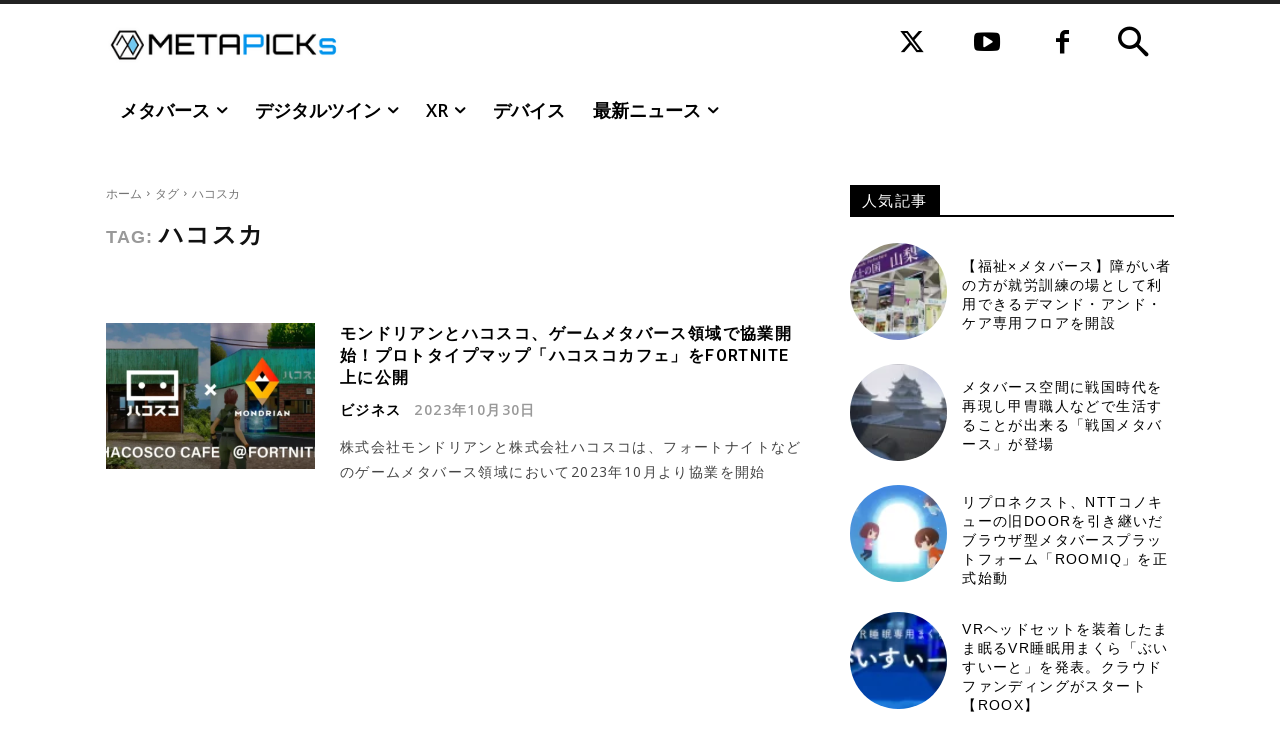

--- FILE ---
content_type: text/html; charset=UTF-8
request_url: https://metapicks.jp/tag/%E3%83%8F%E3%82%B3%E3%82%B9%E3%82%AB/
body_size: 20979
content:
<!doctype html ><html lang="ja"><head><meta charset="UTF-8" /><link rel="stylesheet" media="print" onload="this.onload=null;this.media='all';" id="ao_optimized_gfonts" href="https://fonts.googleapis.com/css?family=Open+Sans%3A400%2C600%2C700%7CRoboto%3A400%2C600%2C700%7CNoto+Sans+JP%3A900%2C500%2C400&amp;display=swap"><link media="all" href="https://metapicks.jp/wp-content/cache/autoptimize/css/autoptimize_0ba9eca8ff80be98aa58cf66de9b64e5.css" rel="stylesheet"><title>ハコスカ アーカイブ - メタバース・デジタルツイン・XR専門ニュースメディア｜メタピックス</title><meta name="viewport" content="width=device-width, initial-scale=1.0"><link rel="pingback" href="https://metapicks.jp/xmlrpc.php" /><meta name='robots' content='index, follow, max-image-preview:large, max-snippet:-1, max-video-preview:-1' /><link rel="icon" type="image/png" href="https://metapicks.jp/wp-content/uploads/2022/09/metapicks_favicon_76_76.png"><link rel="apple-touch-icon" sizes="76x76" href="https://metapicks.jp/wp-content/uploads/2022/09/metapicks_favicon_76_76.png"/><link rel="apple-touch-icon" sizes="120x120" href="https://metapicks.jp/wp-content/uploads/2022/09/metapicks_favicon_120_120.png"/><link rel="apple-touch-icon" sizes="152x152" href="https://metapicks.jp/wp-content/uploads/2022/09/metapicks_favicon_152_152.png"/><link rel="apple-touch-icon" sizes="114x114" href="https://metapicks.jp/wp-content/uploads/2022/09/metapicks_favicon_114_114.png"/><link rel="apple-touch-icon" sizes="144x144" href="https://metapicks.jp/wp-content/uploads/2022/09/metapicks_favicon_144_144.png"/><link rel="canonical" href="https://metapicks.jp/tag/ハコスカ/" /><meta property="og:locale" content="ja_JP" /><meta property="og:type" content="article" /><meta property="og:title" content="ハコスカ アーカイブ - メタバース・デジタルツイン・XR専門ニュースメディア｜メタピックス" /><meta property="og:url" content="https://metapicks.jp/tag/ハコスカ/" /><meta property="og:site_name" content="メタバース・デジタルツイン・XR専門ニュースメディア｜メタピックス" /><meta property="og:image" content="https://metapicks.jp/wp-content/uploads/2023/03/metapicks-logo-name-512-512.png" /><meta property="og:image:width" content="512" /><meta property="og:image:height" content="512" /><meta property="og:image:type" content="image/png" /><meta name="twitter:card" content="summary_large_image" /><meta name="twitter:site" content="@metapicksjp" /> <script type="application/ld+json" class="yoast-schema-graph">{"@context":"https://schema.org","@graph":[{"@type":"CollectionPage","@id":"https://metapicks.jp/tag/%e3%83%8f%e3%82%b3%e3%82%b9%e3%82%ab/","url":"https://metapicks.jp/tag/%e3%83%8f%e3%82%b3%e3%82%b9%e3%82%ab/","name":"ハコスカ アーカイブ - メタバース・デジタルツイン・XR専門ニュースメディア｜メタピックス","isPartOf":{"@id":"https://metapicks.jp/#website"},"primaryImageOfPage":{"@id":"https://metapicks.jp/tag/%e3%83%8f%e3%82%b3%e3%82%b9%e3%82%ab/#primaryimage"},"image":{"@id":"https://metapicks.jp/tag/%e3%83%8f%e3%82%b3%e3%82%b9%e3%82%ab/#primaryimage"},"thumbnailUrl":"https://metapicks.jp/wp-content/uploads/2023/10/2023103001-1.webp","breadcrumb":{"@id":"https://metapicks.jp/tag/%e3%83%8f%e3%82%b3%e3%82%b9%e3%82%ab/#breadcrumb"},"inLanguage":"ja"},{"@type":"ImageObject","inLanguage":"ja","@id":"https://metapicks.jp/tag/%e3%83%8f%e3%82%b3%e3%82%b9%e3%82%ab/#primaryimage","url":"https://metapicks.jp/wp-content/uploads/2023/10/2023103001-1.webp","contentUrl":"https://metapicks.jp/wp-content/uploads/2023/10/2023103001-1.webp","width":780,"height":439,"caption":"モンドリアンとハコスコ、ゲームメタバース領域で協業開始！プロトタイプマップ「ハコスコカフェ」をFortnite上に公開"},{"@type":"BreadcrumbList","@id":"https://metapicks.jp/tag/%e3%83%8f%e3%82%b3%e3%82%b9%e3%82%ab/#breadcrumb","itemListElement":[{"@type":"ListItem","position":1,"name":"ホーム","item":"https://metapicks.jp/"},{"@type":"ListItem","position":2,"name":"ハコスカ"}]},{"@type":"WebSite","@id":"https://metapicks.jp/#website","url":"https://metapicks.jp/","name":"メタバース・デジタルツイン・XR専門ニュースメディア｜メタピックス","description":"メタバース・デジタルツイン・XR専門ニュースメディア","publisher":{"@id":"https://metapicks.jp/#organization"},"alternateName":"メタピックス","potentialAction":[{"@type":"SearchAction","target":{"@type":"EntryPoint","urlTemplate":"https://metapicks.jp/?s={search_term_string}"},"query-input":{"@type":"PropertyValueSpecification","valueRequired":true,"valueName":"search_term_string"}}],"inLanguage":"ja"},{"@type":"Organization","@id":"https://metapicks.jp/#organization","name":"株式会社シンクロニア","url":"https://metapicks.jp/","logo":{"@type":"ImageObject","inLanguage":"ja","@id":"https://metapicks.jp/#/schema/logo/image/","url":"https://metapicks.jp/wp-content/uploads/2024/05/synchronia-top-logo.png","contentUrl":"https://metapicks.jp/wp-content/uploads/2024/05/synchronia-top-logo.png","width":280,"height":60,"caption":"株式会社シンクロニア"},"image":{"@id":"https://metapicks.jp/#/schema/logo/image/"},"sameAs":["https://www.facebook.com/metapicks","https://x.com/metapicksjp"]}]}</script> <link rel='dns-prefetch' href='//www.googletagmanager.com' /><link rel='dns-prefetch' href='//pagead2.googlesyndication.com' /><link href='https://fonts.gstatic.com' crossorigin='anonymous' rel='preconnect' /><link rel="alternate" type="application/rss+xml" title="メタバース・デジタルツイン・XR専門ニュースメディア｜メタピックス &raquo; フィード" href="https://metapicks.jp/feed/" /><link rel="alternate" type="application/rss+xml" title="メタバース・デジタルツイン・XR専門ニュースメディア｜メタピックス &raquo; コメントフィード" href="https://metapicks.jp/comments/feed/" /><link rel="alternate" type="application/rss+xml" title="メタバース・デジタルツイン・XR専門ニュースメディア｜メタピックス &raquo; ハコスカ タグのフィード" href="https://metapicks.jp/tag/%e3%83%8f%e3%82%b3%e3%82%b9%e3%82%ab/feed/" /> <script type="text/javascript" src="https://metapicks.jp/wp-includes/js/jquery/jquery.min.js?ver=3.7.1" id="jquery-core-js"></script> 
 <script type="text/javascript" src="https://www.googletagmanager.com/gtag/js?id=G-SPJ9XNK86H" id="google_gtagjs-js" async></script> <script type="text/javascript" id="google_gtagjs-js-after">window.dataLayer = window.dataLayer || [];function gtag(){dataLayer.push(arguments);}
gtag("set","linker",{"domains":["metapicks.jp"]});
gtag("js", new Date());
gtag("set", "developer_id.dZTNiMT", true);
gtag("config", "G-SPJ9XNK86H");
//# sourceURL=google_gtagjs-js-after</script> <link rel="https://api.w.org/" href="https://metapicks.jp/wp-json/" /><link rel="alternate" title="JSON" type="application/json" href="https://metapicks.jp/wp-json/wp/v2/tags/1142" /><link rel="EditURI" type="application/rsd+xml" title="RSD" href="https://metapicks.jp/xmlrpc.php?rsd" /><meta name="generator" content="WordPress 6.9" /><meta name="generator" content="Site Kit by Google 1.170.0" /> <script>window.tdb_global_vars = {"wpRestUrl":"https:\/\/metapicks.jp\/wp-json\/","permalinkStructure":"\/%year%\/%monthnum%\/%postname%\/"};
        window.tdb_p_autoload_vars = {"isAjax":false,"isAdminBarShowing":false};</script> <meta name="google-adsense-platform-account" content="ca-host-pub-2644536267352236"><meta name="google-adsense-platform-domain" content="sitekit.withgoogle.com"><meta name="generator" content="Elementor 3.34.2; features: e_font_icon_svg, additional_custom_breakpoints; settings: css_print_method-external, google_font-enabled, font_display-swap">  <script type="text/javascript" async="async" src="https://pagead2.googlesyndication.com/pagead/js/adsbygoogle.js?client=ca-pub-5339382429965460&amp;host=ca-host-pub-2644536267352236" crossorigin="anonymous"></script>    <script type="text/javascript" id="td-generated-header-js">var tdBlocksArray = []; //here we store all the items for the current page

	    // td_block class - each ajax block uses a object of this class for requests
	    function tdBlock() {
		    this.id = '';
		    this.block_type = 1; //block type id (1-234 etc)
		    this.atts = '';
		    this.td_column_number = '';
		    this.td_current_page = 1; //
		    this.post_count = 0; //from wp
		    this.found_posts = 0; //from wp
		    this.max_num_pages = 0; //from wp
		    this.td_filter_value = ''; //current live filter value
		    this.is_ajax_running = false;
		    this.td_user_action = ''; // load more or infinite loader (used by the animation)
		    this.header_color = '';
		    this.ajax_pagination_infinite_stop = ''; //show load more at page x
	    }

        // td_js_generator - mini detector
        ( function () {
            var htmlTag = document.getElementsByTagName("html")[0];

	        if ( navigator.userAgent.indexOf("MSIE 10.0") > -1 ) {
                htmlTag.className += ' ie10';
            }

            if ( !!navigator.userAgent.match(/Trident.*rv\:11\./) ) {
                htmlTag.className += ' ie11';
            }

	        if ( navigator.userAgent.indexOf("Edge") > -1 ) {
                htmlTag.className += ' ieEdge';
            }

            if ( /(iPad|iPhone|iPod)/g.test(navigator.userAgent) ) {
                htmlTag.className += ' td-md-is-ios';
            }

            var user_agent = navigator.userAgent.toLowerCase();
            if ( user_agent.indexOf("android") > -1 ) {
                htmlTag.className += ' td-md-is-android';
            }

            if ( -1 !== navigator.userAgent.indexOf('Mac OS X')  ) {
                htmlTag.className += ' td-md-is-os-x';
            }

            if ( /chrom(e|ium)/.test(navigator.userAgent.toLowerCase()) ) {
               htmlTag.className += ' td-md-is-chrome';
            }

            if ( -1 !== navigator.userAgent.indexOf('Firefox') ) {
                htmlTag.className += ' td-md-is-firefox';
            }

            if ( -1 !== navigator.userAgent.indexOf('Safari') && -1 === navigator.userAgent.indexOf('Chrome') ) {
                htmlTag.className += ' td-md-is-safari';
            }

            if( -1 !== navigator.userAgent.indexOf('IEMobile') ){
                htmlTag.className += ' td-md-is-iemobile';
            }

        })();

        var tdLocalCache = {};

        ( function () {
            "use strict";

            tdLocalCache = {
                data: {},
                remove: function (resource_id) {
                    delete tdLocalCache.data[resource_id];
                },
                exist: function (resource_id) {
                    return tdLocalCache.data.hasOwnProperty(resource_id) && tdLocalCache.data[resource_id] !== null;
                },
                get: function (resource_id) {
                    return tdLocalCache.data[resource_id];
                },
                set: function (resource_id, cachedData) {
                    tdLocalCache.remove(resource_id);
                    tdLocalCache.data[resource_id] = cachedData;
                }
            };
        })();

    
    
var td_viewport_interval_list=[{"limitBottom":767,"sidebarWidth":228},{"limitBottom":1018,"sidebarWidth":300},{"limitBottom":1140,"sidebarWidth":324}];
var td_animation_stack_effect="type2";
var tds_animation_stack=true;
var td_animation_stack_specific_selectors=".entry-thumb, img[class*=\"wp-image-\"], a.td-sml-link-to-image > img, .td-lazy-img";
var td_animation_stack_general_selectors=".td-animation-stack .entry-thumb, .post .entry-thumb, .post img[class*=\"wp-image-\"], a.td-sml-link-to-image > img, .td-animation-stack .td-lazy-img";
var tdc_is_installed="yes";
var tdc_domain_active=false;
var td_ajax_url="https:\/\/metapicks.jp\/wp-admin\/admin-ajax.php?td_theme_name=Newspaper&v=12.7.3";
var td_get_template_directory_uri="https:\/\/metapicks.jp\/wp-content\/plugins\/td-composer\/legacy\/common";
var tds_snap_menu="";
var tds_logo_on_sticky="";
var tds_header_style="";
var td_please_wait="\u304a\u5f85\u3061\u304f\u3060\u3055\u3044";
var td_email_user_pass_incorrect="\u30e6\u30fc\u30b6\u30fc\u304b\u30d1\u30b9\u30ef\u30fc\u30c9\u304c\u9593\u9055\u3063\u3066\u307e\u3059\uff01";
var td_email_user_incorrect="E\u30e1\u30fc\u30eb\u304b\u30e6\u30fc\u30b6\u540d\u304c\u9593\u9055\u3063\u3066\u307e\u3059\uff01";
var td_email_incorrect="E\u30e1\u30fc\u30eb\u304c\u9593\u9055\u3063\u3066\u307e\u3059\uff01";
var td_user_incorrect="Username incorrect!";
var td_email_user_empty="Email or username empty!";
var td_pass_empty="Pass empty!";
var td_pass_pattern_incorrect="Invalid Pass Pattern!";
var td_retype_pass_incorrect="Retyped Pass incorrect!";
var tds_more_articles_on_post_enable="";
var tds_more_articles_on_post_time_to_wait="";
var tds_more_articles_on_post_pages_distance_from_top=0;
var tds_captcha="";
var tds_theme_color_site_wide="#0096ed";
var tds_smart_sidebar="enabled";
var tdThemeName="Newspaper";
var tdThemeNameWl="Newspaper";
var td_magnific_popup_translation_tPrev="\u524d";
var td_magnific_popup_translation_tNext="\u6b21";
var td_magnific_popup_translation_tCounter="\uff05curr%\u306e\uff05total\uff05";
var td_magnific_popup_translation_ajax_tError="\uff05url%\u306e\u30b3\u30f3\u30c6\u30f3\u30c4\u306f\u30ed\u30fc\u30c9\u3067\u304d\u307e\u305b\u3093\u3067\u3057\u305f\u3002";
var td_magnific_popup_translation_image_tError="#\uff05curr%\u304b\u3089\u306e\u753b\u50cf\u306f\u30ed\u30fc\u30c9\u3067\u304d\u307e\u305b\u3093\u3067\u3057\u305f\u3002";
var tdBlockNonce="8b6816a538";
var tdMobileMenu="enabled";
var tdMobileSearch="enabled";
var tdDateNamesI18n={"month_names":["1\u6708","2\u6708","3\u6708","4\u6708","5\u6708","6\u6708","7\u6708","8\u6708","9\u6708","10\u6708","11\u6708","12\u6708"],"month_names_short":["1\u6708","2\u6708","3\u6708","4\u6708","5\u6708","6\u6708","7\u6708","8\u6708","9\u6708","10\u6708","11\u6708","12\u6708"],"day_names":["\u65e5\u66dc\u65e5","\u6708\u66dc\u65e5","\u706b\u66dc\u65e5","\u6c34\u66dc\u65e5","\u6728\u66dc\u65e5","\u91d1\u66dc\u65e5","\u571f\u66dc\u65e5"],"day_names_short":["\u65e5","\u6708","\u706b","\u6c34","\u6728","\u91d1","\u571f"]};
var tdb_modal_confirm="\u4fdd\u5b58";
var tdb_modal_cancel="\u30ad\u30e3\u30f3\u30bb\u30eb";
var tdb_modal_confirm_alt="\u306f\u3044";
var tdb_modal_cancel_alt="\u3044\u3044\u3048";
var td_deploy_mode="deploy";
var td_ad_background_click_link="";
var td_ad_background_click_target="";</script>    <script async src="https://www.googletagmanager.com/gtag/js?id=G-SPJ9XNK86H"></script> <script>window.dataLayer = window.dataLayer || [];
  function gtag(){dataLayer.push(arguments);}
  gtag('js', new Date());

  gtag('config', 'G-SPJ9XNK86H');</script> </head><body class="archive tag tag-1142 wp-custom-logo wp-theme-Newspaper wp-child-theme-Newspaper-child global-block-template-8 elementor-default elementor-kit-23705 tdb-template  tdc-header-template  tdc-footer-template td-animation-stack-type2 td-full-layout" itemscope="itemscope" itemtype="https://schema.org/WebPage"><div class="td-scroll-up" data-style="style1"><i class="td-icon-menu-up"></i></div><div class="td-menu-background" style="visibility:hidden"></div><div id="td-mobile-nav" style="visibility:hidden"><div class="td-mobile-container"><div class="td-menu-socials-wrap"><div class="td-menu-socials"> <span class="td-social-icon-wrap"> <a target="_blank" href="https://www.facebook.com/metapicks" title="Facebook"> <i class="td-icon-font td-icon-facebook"></i> <span style="display: none">Facebook</span> </a> </span> <span class="td-social-icon-wrap"> <a target="_blank" href="https://twitter.com/metapicksjp" title="Twitter"> <i class="td-icon-font td-icon-twitter"></i> <span style="display: none">Twitter</span> </a> </span> <span class="td-social-icon-wrap"> <a target="_blank" href="https://www.youtube.com/@metapicks" title="Youtube"> <i class="td-icon-font td-icon-youtube"></i> <span style="display: none">Youtube</span> </a> </span></div><div class="td-mobile-close"> <span><i class="td-icon-close-mobile"></i></span></div></div><div class="td-mobile-content"><div class="menu-main-menu-mobile-container"><ul id="menu-main-menu-mobile" class="td-mobile-main-menu"><li id="menu-item-20771" class="menu-item menu-item-type-taxonomy menu-item-object-category menu-item-first menu-item-20771"><a href="https://metapicks.jp/category/news/">最新ニュース</a></li><li id="menu-item-20761" class="menu-item menu-item-type-taxonomy menu-item-object-category menu-item-has-children menu-item-20761"><a href="https://metapicks.jp/category/metaverse/">メタバース<i class="td-icon-menu-right td-element-after"></i></a><ul class="sub-menu"><li id="menu-item-20763" class="menu-item menu-item-type-taxonomy menu-item-object-category menu-item-20763"><a href="https://metapicks.jp/category/metaverse/service-metaverse/">サービス</a></li><li id="menu-item-20764" class="menu-item menu-item-type-taxonomy menu-item-object-category menu-item-20764"><a href="https://metapicks.jp/category/metaverse/business-metaverse/">ビジネス</a></li><li id="menu-item-20762" class="menu-item menu-item-type-taxonomy menu-item-object-category menu-item-20762"><a href="https://metapicks.jp/category/metaverse/events-metaverse/">イベント</a></li><li id="menu-item-20765" class="menu-item menu-item-type-taxonomy menu-item-object-category menu-item-20765"><a href="https://metapicks.jp/category/metaverse/municipality-metaverse/">国・自治体</a></li></ul></li><li id="menu-item-20766" class="menu-item menu-item-type-taxonomy menu-item-object-category menu-item-has-children menu-item-20766"><a href="https://metapicks.jp/category/digitaltwin/">デジタルツイン<i class="td-icon-menu-right td-element-after"></i></a><ul class="sub-menu"><li id="menu-item-20768" class="menu-item menu-item-type-taxonomy menu-item-object-category menu-item-20768"><a href="https://metapicks.jp/category/digitaltwin/service-digitaltwin/">サービス</a></li><li id="menu-item-20769" class="menu-item menu-item-type-taxonomy menu-item-object-category menu-item-20769"><a href="https://metapicks.jp/category/digitaltwin/business-digitaltwin/">ビジネス</a></li><li id="menu-item-20767" class="menu-item menu-item-type-taxonomy menu-item-object-category menu-item-20767"><a href="https://metapicks.jp/category/digitaltwin/events-digitaltwin/">イベント</a></li><li id="menu-item-20770" class="menu-item menu-item-type-taxonomy menu-item-object-category menu-item-20770"><a href="https://metapicks.jp/category/digitaltwin/municipality-digitaltwin/">国・自治体</a></li></ul></li><li id="menu-item-20755" class="menu-item menu-item-type-taxonomy menu-item-object-category menu-item-has-children menu-item-20755"><a href="https://metapicks.jp/category/xr/">XR<i class="td-icon-menu-right td-element-after"></i></a><ul class="sub-menu"><li id="menu-item-20757" class="menu-item menu-item-type-taxonomy menu-item-object-category menu-item-20757"><a href="https://metapicks.jp/category/xr/service-xr/">サービス</a></li><li id="menu-item-20759" class="menu-item menu-item-type-taxonomy menu-item-object-category menu-item-20759"><a href="https://metapicks.jp/category/xr/business-xr/">ビジネス</a></li><li id="menu-item-20756" class="menu-item menu-item-type-taxonomy menu-item-object-category menu-item-20756"><a href="https://metapicks.jp/category/xr/events-xr/">イベント</a></li><li id="menu-item-20760" class="menu-item menu-item-type-taxonomy menu-item-object-category menu-item-20760"><a href="https://metapicks.jp/category/xr/municipality-xr/">国・自治体</a></li><li id="menu-item-23740" class="menu-item menu-item-type-taxonomy menu-item-object-category menu-item-23740"><a href="https://metapicks.jp/category/applevisionpro/">Apple Vision Pro</a></li></ul></li><li id="menu-item-20856" class="menu-item menu-item-type-taxonomy menu-item-object-category menu-item-20856"><a href="https://metapicks.jp/category/device-xr/">デバイス</a></li><li id="menu-item-2413" class="menu-item menu-item-type-taxonomy menu-item-object-category menu-item-2413"><a href="https://metapicks.jp/category/featured/">注目記事</a></li><li id="menu-item-20827" class="menu-item menu-item-type-post_type menu-item-object-page menu-item-20827"><a href="https://metapicks.jp/advertising/">有料広告サービスのご案内</a></li><li id="menu-item-13726" class="menu-item menu-item-type-taxonomy menu-item-object-category menu-item-13726"><a href="https://metapicks.jp/category/information/">お知らせ</a></li><li id="menu-item-7242" class="menu-item menu-item-type-taxonomy menu-item-object-category menu-item-7242"><a href="https://metapicks.jp/category/weeklynews/">週刊メタバースニュース</a></li><li id="menu-item-2559" class="menu-item menu-item-type-post_type menu-item-object-page menu-item-2559"><a href="https://metapicks.jp/glossary-metaverse/">メタバース用語</a></li><li id="menu-item-20775" class="menu-item menu-item-type-post_type menu-item-object-page menu-item-20775"><a href="https://metapicks.jp/contactus/">お問い合わせ</a></li><li id="menu-item-20776" class="menu-item menu-item-type-post_type menu-item-object-page menu-item-20776"><a href="https://metapicks.jp/termsofservice/">ご利用規約</a></li><li id="menu-item-16228" class="menu-item menu-item-type-custom menu-item-object-custom menu-item-16228"><a href="https://synchronia.co.jp">運営会社</a></li><li id="menu-item-22458" class="menu-item menu-item-type-custom menu-item-object-custom menu-item-22458"><a href="https://metapicks.jp/2023/03/the-owner-metapicks-media-integration/">THE OWNERとのコンテンツ連携</a></li></ul></div></div></div></div><div class="td-search-background" style="visibility:hidden"></div><div class="td-search-wrap-mob" style="visibility:hidden"><div class="td-drop-down-search"><form method="get" class="td-search-form" action="https://metapicks.jp/"><div class="td-search-close"> <span><i class="td-icon-close-mobile"></i></span></div><div role="search" class="td-search-input"> <span>検索</span> <input id="td-header-search-mob" type="text" value="" name="s" autocomplete="off" /></div></form><div id="td-aj-search-mob" class="td-ajax-search-flex"></div></div></div><div id="td-outer-wrap" class="td-theme-wrap"><div class="td-header-template-wrap" style="position: relative"><div class="td-header-mobile-wrap "><div id="tdi_1" class="tdc-zone"><div class="tdc_zone tdi_2  wpb_row td-pb-row tdc-element-style"  ><div class="tdi_1_rand_style td-element-style" ></div><div id="tdi_3" class="tdc-row"><div class="vc_row tdi_4  wpb_row td-pb-row" ><div class="vc_column tdi_6  wpb_column vc_column_container tdc-column td-pb-span12"><div class="wpb_wrapper" ></div></div></div></div><div id="tdi_7" class="tdc-row"><div class="vc_row tdi_8  wpb_row td-pb-row tdc-element-style" ><div class="tdi_7_rand_style td-element-style" ></div><div class="vc_column tdi_10  wpb_column vc_column_container tdc-column td-pb-span4"><div class="wpb_wrapper" ><div class="td_block_wrap tdb_mobile_menu tdi_11 td-pb-border-top td_block_template_8 tdb-header-align"  data-td-block-uid="tdi_11" ><div class="tdb-block-inner td-fix-index"><span class="tdb-mobile-menu-button"><i class="tdb-mobile-menu-icon td-icon-mobile"></i></span></div></div></div></div><div class="vc_column tdi_13  wpb_column vc_column_container tdc-column td-pb-span4"><div class="wpb_wrapper" ><div class="td_block_wrap tdb_header_logo tdi_14 td-pb-border-top td_block_template_8 tdb-header-align"  data-td-block-uid="tdi_14" ><div class="tdb-block-inner td-fix-index"><a class="tdb-logo-a" href="https://metapicks.jp/" title="メタバース・デジタルツイン・XR専門ニュースメディア｜メタピックス"><span class="tdb-logo-img-wrap"><img class="tdb-logo-img td-retina-data" data-retina="https://metapicks.jp/wp-content/uploads/2023/02/metapicks-toplogo-sp-280-96.png" src="https://metapicks.jp/wp-content/uploads/2023/02/metapicks-toplogo-sp-280-96.png" alt="メタバース・デジタルツイン・XR専門ニュースメディア｜メタピックス"  title="メタバース・デジタルツイン・XR専門ニュースメディア｜メタピックス"  width="280" height="96" /></span><span class="tdb-logo-text-wrap"><span class="tdb-logo-text-title">MetaPicks</span><span class="tdb-logo-text-tagline">メタバース・デジタルツイン・XR専門ニュースメディア</span></span></a></div></div></div></div><div class="vc_column tdi_16  wpb_column vc_column_container tdc-column td-pb-span4"><div class="wpb_wrapper" ><div class="td_block_wrap tdb_mobile_search tdi_17 td-pb-border-top td_block_template_8 tdb-header-align"  data-td-block-uid="tdi_17" ><div class="tdb-block-inner td-fix-index"><span class="tdb-header-search-button-mob dropdown-toggle" data-toggle="dropdown"><i class="tdb-mobile-search-icon td-icon-search"></i></span></div></div></div></div></div></div></div></div></div><div class="td-header-mobile-sticky-wrap tdc-zone-sticky-invisible tdc-zone-sticky-inactive" style="display: none"><div id="tdi_18" class="tdc-zone"><div class="tdc_zone tdi_19  wpb_row td-pb-row tdc-element-style" data-sticky-offset="0" ><div class="tdi_18_rand_style td-element-style" ></div><div id="tdi_20" class="tdc-row"><div class="vc_row tdi_21  wpb_row td-pb-row tdc-element-style" ><div class="tdi_20_rand_style td-element-style" ></div><div class="vc_column tdi_23  wpb_column vc_column_container tdc-column td-pb-span4"><div class="wpb_wrapper" ><div class="td_block_wrap tdb_mobile_menu tdi_24 td-pb-border-top td_block_template_8 tdb-header-align"  data-td-block-uid="tdi_24" ><div class="tdb-block-inner td-fix-index"><span class="tdb-mobile-menu-button"><i class="tdb-mobile-menu-icon td-icon-mobile"></i></span></div></div></div></div><div class="vc_column tdi_26  wpb_column vc_column_container tdc-column td-pb-span4"><div class="wpb_wrapper" ><div class="td_block_wrap tdb_header_logo tdi_27 td-pb-border-top td_block_template_8 tdb-header-align"  data-td-block-uid="tdi_27" ><div class="tdb-block-inner td-fix-index"><a class="tdb-logo-a" href="https://metapicks.jp/" title="メタバース・デジタルツイン・XR専門ニュースメディア｜メタピックス"><span class="tdb-logo-img-wrap"><img class="tdb-logo-img td-retina-data" data-retina="https://metapicks.jp/wp-content/uploads/2023/02/metapicks-toplogo-sp-140-48.png" src="https://metapicks.jp/wp-content/uploads/2023/02/metapicks-toplogo-sp-140-48.png" alt="メタバース・デジタルツイン・XR専門ニュースメディア｜メタピックス"  title="メタバース・デジタルツイン・XR専門ニュースメディア｜メタピックス"  width="140" height="48" /></span><span class="tdb-logo-text-wrap"><span class="tdb-logo-text-title">MetaPicks</span><span class="tdb-logo-text-tagline">メタバース・デジタルツイン・XR専門ニュースメディア</span></span></a></div></div></div></div><div class="vc_column tdi_29  wpb_column vc_column_container tdc-column td-pb-span4"><div class="wpb_wrapper" ><div class="td_block_wrap tdb_mobile_search tdi_30 td-pb-border-top td_block_template_8 tdb-header-align"  data-td-block-uid="tdi_30" ><div class="tdb-block-inner td-fix-index"><span class="tdb-header-search-button-mob dropdown-toggle" data-toggle="dropdown"><i class="tdb-mobile-search-icon td-icon-search"></i></span></div></div></div></div></div></div></div></div></div><div class="td-header-desktop-wrap "><div id="tdi_31" class="tdc-zone"><div class="tdc_zone tdi_32  wpb_row td-pb-row tdc-element-style"  ><div class="tdi_31_rand_style td-element-style" ></div><div id="tdi_33" class="tdc-row stretch_row"><div class="vc_row tdi_34  wpb_row td-pb-row tdc-element-style tdc-row-content-vert-center" ><div class="tdi_33_rand_style td-element-style" ></div><div class="vc_column tdi_36  wpb_column vc_column_container tdc-column td-pb-span12"><div class="wpb_wrapper" ></div></div></div></div><div id="tdi_37" class="tdc-row"><div class="vc_row tdi_38  wpb_row td-pb-row tdc-row-content-vert-center" ><div class="vc_column tdi_40  wpb_column vc_column_container tdc-column td-pb-span3"><div class="wpb_wrapper" ><div class="td_block_wrap tdb_header_logo tdi_41 td-pb-border-top td_block_template_8 tdb-header-align"  data-td-block-uid="tdi_41" ><div class="tdb-block-inner td-fix-index"><a class="tdb-logo-a" href="https://metapicks.jp/" title="メタバース・デジタルツイン・XR専門ニュースメディア｜メタピックス"><span class="tdb-logo-img-wrap"><img class="tdb-logo-img td-retina-data" data-retina="https://metapicks.jp/wp-content/uploads/2023/02/metapicks-toplogo-544-180.png" src="https://metapicks.jp/wp-content/uploads/2023/02/metapicks-toplogo-272-90.png" alt="メタバース・デジタルツイン・XR専門ニュースメディア｜メタピックス"  title="メタバース・デジタルツイン・XR専門ニュースメディア｜メタピックス"  width="272" height="90" /></span><span class="tdb-logo-text-wrap"><span class="tdb-logo-text-title">メタピックス</span><span class="tdb-logo-text-tagline">メタバース・デジタルツイン・XR専門ニュースメディア</span></span></a></div></div></div></div><div class="vc_column tdi_43  wpb_column vc_column_container tdc-column td-pb-span6"><div class="wpb_wrapper" ><div class="tdm_block td_block_wrap tdm_block_socials tdi_44 tdm-content-horiz-right td-pb-border-top td_block_template_8"  data-td-block-uid="tdi_44" ><div class="tdm-social-wrapper tds-social1 tdi_45"><div class="tdm-social-item-wrap"><a href="https://twitter.com/metapicksjp"  target="_blank"  title="Twitter" class="tdm-social-item"><i class="td-icon-font td-icon-twitter"></i><span style="display: none">Twitter</span></a></div><div class="tdm-social-item-wrap"><a href="https://youtube.com/@metapicks"  target="_blank"  title="YouTube" class="tdm-social-item"><i class="td-icon-font td-icon-youtube"></i><span style="display: none">YouTube</span></a></div><div class="tdm-social-item-wrap"><a href="https://www.facebook.com/metapicks"  target="_blank"  title="Facebook" class="tdm-social-item"><i class="td-icon-font td-icon-facebook"></i><span style="display: none">Facebook</span></a></div></div></div></div></div><div class="vc_column tdi_47  wpb_column vc_column_container tdc-column td-pb-span3"><div class="wpb_wrapper" ><div class="td_block_wrap tdb_header_search tdi_48 tdb-header-search-trigger-enabled td-pb-border-top td_block_template_8 tdb-header-align"  data-td-block-uid="tdi_48" ><div class="tdb-block-inner td-fix-index"><div class="tdb-drop-down-search" aria-labelledby="td-header-search-button"><div class="tdb-drop-down-search-inner"><form method="get" class="tdb-search-form" action="https://metapicks.jp/"><div class="tdb-search-form-inner"><input class="tdb-head-search-form-input" placeholder=" " type="text" value="" name="s" autocomplete="off" /><button class="wpb_button wpb_btn-inverse btn tdb-head-search-form-btn" title="Search" type="submit" aria-label="Search"><span>検索</span></button></div></form><div class="tdb-aj-search"></div></div></div><a href="#" role="button" aria-label="Search" class="tdb-head-search-btn dropdown-toggle" data-toggle="dropdown"><i class="tdb-search-icon td-icon-search"></i></a></div></div></div></div></div></div><div id="tdi_49" class="tdc-row"><div class="vc_row tdi_50  wpb_row td-pb-row" ><div class="vc_column tdi_52  wpb_column vc_column_container tdc-column td-pb-span12"><div class="wpb_wrapper" ><div class="td_block_wrap tdb_header_menu tdi_53 tds_menu_active1 tds_menu_sub_active1 tdb-menu-items-in-more td-pb-border-top td_block_template_8 tdb-header-align"  data-td-block-uid="tdi_53"  style=" z-index: 999;"><div id=tdi_53 class="td_block_inner td-fix-index"><div class="tdb-main-sub-icon-fake"><i class="tdb-sub-menu-icon td-icon-down tdb-main-sub-menu-icon"></i></div><div class="tdb-sub-icon-fake"><i class="tdb-sub-menu-icon td-icon-right-arrow"></i></div><div class="tdb-menu-items-pulldown tdb-menu-items-pulldown-inactive"><ul id="menu-main-menu-2" class="tdb-block-menu tdb-menu tdb-menu-items-visible"><li class="menu-item menu-item-type-taxonomy menu-item-object-category menu-item-has-children menu-item-first tdb-menu-item-button tdb-menu-item tdb-normal-menu menu-item-20789 tdb-menu-item-inactive"><a href="https://metapicks.jp/category/metaverse/"><div class="tdb-menu-item-text">メタバース</div><i class="tdb-sub-menu-icon td-icon-down tdb-main-sub-menu-icon"></i></a><ul class="sub-menu"><li class="menu-item menu-item-type-taxonomy menu-item-object-category tdb-menu-item tdb-normal-menu menu-item-20791"><a href="https://metapicks.jp/category/metaverse/service-metaverse/"><div class="tdb-menu-item-text">サービス</div></a></li><li class="menu-item menu-item-type-taxonomy menu-item-object-category tdb-menu-item tdb-normal-menu menu-item-20792"><a href="https://metapicks.jp/category/metaverse/business-metaverse/"><div class="tdb-menu-item-text">ビジネス</div></a></li><li class="menu-item menu-item-type-taxonomy menu-item-object-category tdb-menu-item tdb-normal-menu menu-item-20790"><a href="https://metapicks.jp/category/metaverse/events-metaverse/"><div class="tdb-menu-item-text">イベント</div></a></li><li class="menu-item menu-item-type-taxonomy menu-item-object-category tdb-menu-item tdb-normal-menu menu-item-20793"><a href="https://metapicks.jp/category/metaverse/municipality-metaverse/"><div class="tdb-menu-item-text">国・自治体</div></a></li></ul></li><li class="menu-item menu-item-type-taxonomy menu-item-object-category menu-item-has-children tdb-menu-item-button tdb-menu-item tdb-normal-menu menu-item-20784 tdb-menu-item-inactive"><a href="https://metapicks.jp/category/digitaltwin/"><div class="tdb-menu-item-text">デジタルツイン</div><i class="tdb-sub-menu-icon td-icon-down tdb-main-sub-menu-icon"></i></a><ul class="sub-menu"><li class="menu-item menu-item-type-taxonomy menu-item-object-category tdb-menu-item tdb-normal-menu menu-item-20786"><a href="https://metapicks.jp/category/digitaltwin/service-digitaltwin/"><div class="tdb-menu-item-text">サービス</div></a></li><li class="menu-item menu-item-type-taxonomy menu-item-object-category tdb-menu-item tdb-normal-menu menu-item-20787"><a href="https://metapicks.jp/category/digitaltwin/business-digitaltwin/"><div class="tdb-menu-item-text">ビジネス</div></a></li><li class="menu-item menu-item-type-taxonomy menu-item-object-category tdb-menu-item tdb-normal-menu menu-item-20785"><a href="https://metapicks.jp/category/digitaltwin/events-digitaltwin/"><div class="tdb-menu-item-text">イベント</div></a></li><li class="menu-item menu-item-type-taxonomy menu-item-object-category tdb-menu-item tdb-normal-menu menu-item-20788"><a href="https://metapicks.jp/category/digitaltwin/municipality-digitaltwin/"><div class="tdb-menu-item-text">国・自治体</div></a></li></ul></li><li class="menu-item menu-item-type-taxonomy menu-item-object-category menu-item-has-children tdb-menu-item-button tdb-menu-item tdb-normal-menu menu-item-20778 tdb-menu-item-inactive"><a href="https://metapicks.jp/category/xr/"><div class="tdb-menu-item-text">XR</div><i class="tdb-sub-menu-icon td-icon-down tdb-main-sub-menu-icon"></i></a><ul class="sub-menu"><li class="menu-item menu-item-type-taxonomy menu-item-object-category tdb-menu-item tdb-normal-menu menu-item-20780"><a href="https://metapicks.jp/category/xr/service-xr/"><div class="tdb-menu-item-text">サービス</div></a></li><li class="menu-item menu-item-type-taxonomy menu-item-object-category tdb-menu-item tdb-normal-menu menu-item-20782"><a href="https://metapicks.jp/category/xr/business-xr/"><div class="tdb-menu-item-text">ビジネス</div></a></li><li class="menu-item menu-item-type-taxonomy menu-item-object-category tdb-menu-item tdb-normal-menu menu-item-20779"><a href="https://metapicks.jp/category/xr/events-xr/"><div class="tdb-menu-item-text">イベント</div></a></li><li class="menu-item menu-item-type-taxonomy menu-item-object-category tdb-menu-item tdb-normal-menu menu-item-20783"><a href="https://metapicks.jp/category/xr/municipality-xr/"><div class="tdb-menu-item-text">国・自治体</div></a></li><li class="menu-item menu-item-type-taxonomy menu-item-object-category tdb-menu-item tdb-normal-menu menu-item-23739"><a href="https://metapicks.jp/category/applevisionpro/"><div class="tdb-menu-item-text">Apple Vision Pro</div></a></li></ul></li><li class="menu-item menu-item-type-taxonomy menu-item-object-category tdb-menu-item-button tdb-menu-item tdb-normal-menu menu-item-20781"><a href="https://metapicks.jp/category/device-xr/"><div class="tdb-menu-item-text">デバイス</div></a></li><li class="menu-item menu-item-type-taxonomy menu-item-object-category menu-item-has-children tdb-menu-item-button tdb-menu-item tdb-normal-menu menu-item-3069 tdb-menu-item-inactive"><a href="https://metapicks.jp/category/news/"><div class="tdb-menu-item-text">最新ニュース</div><i class="tdb-sub-menu-icon td-icon-down tdb-main-sub-menu-icon"></i></a><ul class="sub-menu"><li class="menu-item menu-item-type-taxonomy menu-item-object-category tdb-menu-item tdb-normal-menu menu-item-20796"><a href="https://metapicks.jp/category/news/"><div class="tdb-menu-item-text">最新ニュース</div></a></li><li class="menu-item menu-item-type-taxonomy menu-item-object-category tdb-menu-item tdb-normal-menu menu-item-20795"><a href="https://metapicks.jp/category/featured/"><div class="tdb-menu-item-text">注目記事</div></a></li><li class="menu-item menu-item-type-taxonomy menu-item-object-category tdb-menu-item tdb-normal-menu menu-item-20794"><a href="https://metapicks.jp/category/information/"><div class="tdb-menu-item-text">お知らせ</div></a></li><li class="menu-item menu-item-type-taxonomy menu-item-object-category tdb-menu-item tdb-normal-menu menu-item-7243"><a href="https://metapicks.jp/category/weeklynews/"><div class="tdb-menu-item-text">週刊メタバースニュース</div></a></li><li class="menu-item menu-item-type-post_type menu-item-object-page tdb-menu-item tdb-normal-menu menu-item-2560"><a href="https://metapicks.jp/glossary-metaverse/"><div class="tdb-menu-item-text">メタバース用語集</div></a></li></ul></li></ul><div class="tdb-menu-items-dropdown"><div class="td-subcat-more"><span class="tdb-menu-item-text">More</span><i class="tdb-menu-more-subicon td-icon-down tdb-main-sub-menu-icon"></i><ul class="td-pulldown-filter-list"></ul></div></div></div></div></div></div></div></div></div><div id="tdi_56" class="tdc-row"><div class="vc_row tdi_57  wpb_row td-pb-row tdc-row-content-vert-center" ><div class="vc_column tdi_59  wpb_column vc_column_container tdc-column td-pb-span12"><div class="wpb_wrapper" ><div class="vc_row_inner tdi_61  vc_row vc_inner wpb_row td-pb-row" ><div class="vc_column_inner tdi_63  wpb_column vc_column_container tdc-inner-column td-pb-span12"><div class="vc_column-inner"><div class="wpb_wrapper" ></div></div></div></div><div class="vc_row_inner tdi_65  vc_row vc_inner wpb_row td-pb-row" ><div class="vc_column_inner tdi_67  wpb_column vc_column_container tdc-inner-column td-pb-span12"><div class="vc_column-inner"><div class="wpb_wrapper" ></div></div></div></div></div></div></div></div><div id="tdi_68" class="tdc-row"><div class="vc_row tdi_69  wpb_row td-pb-row" ><div class="vc_column tdi_71  wpb_column vc_column_container tdc-column td-pb-span12"><div class="wpb_wrapper" ><div class="wpb_wrapper td_block_empty_space td_block_wrap vc_empty_space tdi_73 "  style="height: 5px"></div></div></div></div></div><div id="tdi_74" class="tdc-row"><div class="vc_row tdi_75  wpb_row td-pb-row" ><div class="vc_column tdi_77  wpb_column vc_column_container tdc-column td-pb-span12"><div class="wpb_wrapper" ></div></div></div></div></div></div></div><div class="td-header-desktop-sticky-wrap tdc-zone-sticky-invisible tdc-zone-sticky-inactive" style="display: none"><div id="tdi_78" class="tdc-zone"><div class="tdc_zone tdi_79  wpb_row td-pb-row tdc-element-style" data-sticky-offset="0" ><div class="tdi_78_rand_style td-element-style" ></div><div id="tdi_80" class="tdc-row stretch_row"><div class="vc_row tdi_81  wpb_row td-pb-row tdc-row-content-vert-center" ><div class="vc_column tdi_83  wpb_column vc_column_container tdc-column td-pb-span12"><div class="wpb_wrapper" ><div class="td_block_wrap tdb_header_logo tdi_84 td-pb-border-top td_block_template_8 tdb-header-align"  data-td-block-uid="tdi_84" ><div class="tdb-block-inner td-fix-index"><a class="tdb-logo-a" href="https://metapicks.jp/" title="メタバース・デジタルツイン・XR専門ニュースメディア｜メタピックス"><span class="tdb-logo-img-wrap"><img loading="lazy" class="tdb-logo-img td-retina-data" data-retina="https://metapicks.jp/wp-content/uploads/2023/02/metapicks-toplogo-sp-280-96.png" src="https://metapicks.jp/wp-content/uploads/2023/02/metapicks-toplogo-sp-140-48.png" alt="メタバース・デジタルツイン・XR専門ニュースメディア｜メタピックス"  title="メタバース・デジタルツイン・XR専門ニュースメディア｜メタピックス"  width="140" height="48" /></span><span class="tdb-logo-text-wrap"><span class="tdb-logo-text-title">METAPICKs</span><span class="tdb-logo-text-tagline">メタバース・デジタルツイン・XR専門ニュースメディア</span></span></a></div></div><div class="td_block_wrap tdb_header_menu tdi_85 tds_menu_active1 tds_menu_sub_active1 tdb-head-menu-inline tdb-menu-items-in-more tdb-mm-align-screen td-pb-border-top td_block_template_8 tdb-header-align"  data-td-block-uid="tdi_85"  style=" z-index: 999;"><div id=tdi_85 class="td_block_inner td-fix-index"><div class="tdb-main-sub-icon-fake"><i class="tdb-sub-menu-icon td-icon-down tdb-main-sub-menu-icon"></i></div><div class="tdb-sub-icon-fake"><i class="tdb-sub-menu-icon td-icon-right-arrow"></i></div><div class="tdb-menu-items-pulldown tdb-menu-items-pulldown-inactive"><ul id="menu-main-menu-3" class="tdb-block-menu tdb-menu tdb-menu-items-visible"><li class="menu-item menu-item-type-taxonomy menu-item-object-category menu-item-has-children menu-item-first tdb-menu-item-button tdb-menu-item tdb-normal-menu menu-item-20789 tdb-menu-item-inactive"><a href="https://metapicks.jp/category/metaverse/"><div class="tdb-menu-item-text">メタバース</div><i class="tdb-sub-menu-icon td-icon-down tdb-main-sub-menu-icon"></i></a><ul class="sub-menu"><li class="menu-item menu-item-type-taxonomy menu-item-object-category tdb-menu-item tdb-normal-menu menu-item-20791"><a href="https://metapicks.jp/category/metaverse/service-metaverse/"><div class="tdb-menu-item-text">サービス</div></a></li><li class="menu-item menu-item-type-taxonomy menu-item-object-category tdb-menu-item tdb-normal-menu menu-item-20792"><a href="https://metapicks.jp/category/metaverse/business-metaverse/"><div class="tdb-menu-item-text">ビジネス</div></a></li><li class="menu-item menu-item-type-taxonomy menu-item-object-category tdb-menu-item tdb-normal-menu menu-item-20790"><a href="https://metapicks.jp/category/metaverse/events-metaverse/"><div class="tdb-menu-item-text">イベント</div></a></li><li class="menu-item menu-item-type-taxonomy menu-item-object-category tdb-menu-item tdb-normal-menu menu-item-20793"><a href="https://metapicks.jp/category/metaverse/municipality-metaverse/"><div class="tdb-menu-item-text">国・自治体</div></a></li></ul></li><li class="menu-item menu-item-type-taxonomy menu-item-object-category menu-item-has-children tdb-menu-item-button tdb-menu-item tdb-normal-menu menu-item-20784 tdb-menu-item-inactive"><a href="https://metapicks.jp/category/digitaltwin/"><div class="tdb-menu-item-text">デジタルツイン</div><i class="tdb-sub-menu-icon td-icon-down tdb-main-sub-menu-icon"></i></a><ul class="sub-menu"><li class="menu-item menu-item-type-taxonomy menu-item-object-category tdb-menu-item tdb-normal-menu menu-item-20786"><a href="https://metapicks.jp/category/digitaltwin/service-digitaltwin/"><div class="tdb-menu-item-text">サービス</div></a></li><li class="menu-item menu-item-type-taxonomy menu-item-object-category tdb-menu-item tdb-normal-menu menu-item-20787"><a href="https://metapicks.jp/category/digitaltwin/business-digitaltwin/"><div class="tdb-menu-item-text">ビジネス</div></a></li><li class="menu-item menu-item-type-taxonomy menu-item-object-category tdb-menu-item tdb-normal-menu menu-item-20785"><a href="https://metapicks.jp/category/digitaltwin/events-digitaltwin/"><div class="tdb-menu-item-text">イベント</div></a></li><li class="menu-item menu-item-type-taxonomy menu-item-object-category tdb-menu-item tdb-normal-menu menu-item-20788"><a href="https://metapicks.jp/category/digitaltwin/municipality-digitaltwin/"><div class="tdb-menu-item-text">国・自治体</div></a></li></ul></li><li class="menu-item menu-item-type-taxonomy menu-item-object-category menu-item-has-children tdb-menu-item-button tdb-menu-item tdb-normal-menu menu-item-20778 tdb-menu-item-inactive"><a href="https://metapicks.jp/category/xr/"><div class="tdb-menu-item-text">XR</div><i class="tdb-sub-menu-icon td-icon-down tdb-main-sub-menu-icon"></i></a><ul class="sub-menu"><li class="menu-item menu-item-type-taxonomy menu-item-object-category tdb-menu-item tdb-normal-menu menu-item-20780"><a href="https://metapicks.jp/category/xr/service-xr/"><div class="tdb-menu-item-text">サービス</div></a></li><li class="menu-item menu-item-type-taxonomy menu-item-object-category tdb-menu-item tdb-normal-menu menu-item-20782"><a href="https://metapicks.jp/category/xr/business-xr/"><div class="tdb-menu-item-text">ビジネス</div></a></li><li class="menu-item menu-item-type-taxonomy menu-item-object-category tdb-menu-item tdb-normal-menu menu-item-20779"><a href="https://metapicks.jp/category/xr/events-xr/"><div class="tdb-menu-item-text">イベント</div></a></li><li class="menu-item menu-item-type-taxonomy menu-item-object-category tdb-menu-item tdb-normal-menu menu-item-20783"><a href="https://metapicks.jp/category/xr/municipality-xr/"><div class="tdb-menu-item-text">国・自治体</div></a></li><li class="menu-item menu-item-type-taxonomy menu-item-object-category tdb-menu-item tdb-normal-menu menu-item-23739"><a href="https://metapicks.jp/category/applevisionpro/"><div class="tdb-menu-item-text">Apple Vision Pro</div></a></li></ul></li><li class="menu-item menu-item-type-taxonomy menu-item-object-category tdb-menu-item-button tdb-menu-item tdb-normal-menu menu-item-20781"><a href="https://metapicks.jp/category/device-xr/"><div class="tdb-menu-item-text">デバイス</div></a></li><li class="menu-item menu-item-type-taxonomy menu-item-object-category menu-item-has-children tdb-menu-item-button tdb-menu-item tdb-normal-menu menu-item-3069 tdb-menu-item-inactive"><a href="https://metapicks.jp/category/news/"><div class="tdb-menu-item-text">最新ニュース</div><i class="tdb-sub-menu-icon td-icon-down tdb-main-sub-menu-icon"></i></a><ul class="sub-menu"><li class="menu-item menu-item-type-taxonomy menu-item-object-category tdb-menu-item tdb-normal-menu menu-item-20796"><a href="https://metapicks.jp/category/news/"><div class="tdb-menu-item-text">最新ニュース</div></a></li><li class="menu-item menu-item-type-taxonomy menu-item-object-category tdb-menu-item tdb-normal-menu menu-item-20795"><a href="https://metapicks.jp/category/featured/"><div class="tdb-menu-item-text">注目記事</div></a></li><li class="menu-item menu-item-type-taxonomy menu-item-object-category tdb-menu-item tdb-normal-menu menu-item-20794"><a href="https://metapicks.jp/category/information/"><div class="tdb-menu-item-text">お知らせ</div></a></li><li class="menu-item menu-item-type-taxonomy menu-item-object-category tdb-menu-item tdb-normal-menu menu-item-7243"><a href="https://metapicks.jp/category/weeklynews/"><div class="tdb-menu-item-text">週刊メタバースニュース</div></a></li><li class="menu-item menu-item-type-post_type menu-item-object-page tdb-menu-item tdb-normal-menu menu-item-2560"><a href="https://metapicks.jp/glossary-metaverse/"><div class="tdb-menu-item-text">メタバース用語集</div></a></li></ul></li></ul><div class="tdb-menu-items-dropdown"><div class="td-subcat-more"><span class="tdb-menu-item-text">More</span><i class="tdb-menu-more-subicon td-icon-down tdb-main-sub-menu-icon"></i><ul class="td-pulldown-filter-list"></ul></div></div></div></div></div><div class="td_block_wrap tdb_header_search tdi_88 tdb-header-search-trigger-enabled td-pb-border-top td_block_template_8 tdb-header-align"  data-td-block-uid="tdi_88" ><div class="tdb-block-inner td-fix-index"><div class="tdb-drop-down-search" aria-labelledby="td-header-search-button"><div class="tdb-drop-down-search-inner"><form method="get" class="tdb-search-form" action="https://metapicks.jp/"><div class="tdb-search-form-inner"><input class="tdb-head-search-form-input" placeholder=" " type="text" value="" name="s" autocomplete="off" /><button class="wpb_button wpb_btn-inverse btn tdb-head-search-form-btn" title="Search" type="submit" aria-label="Search"><span>検索</span></button></div></form><div class="tdb-aj-search"></div></div></div><a href="#" role="button" aria-label="Search" class="tdb-head-search-btn dropdown-toggle" data-toggle="dropdown"><i class="tdb-search-icon td-icon-search"></i></a></div></div></div></div></div></div></div></div></div></div><div class="td-main-content-wrap td-container-wrap"><div class="tdc-content-wrap"><div id="tdi_89" class="tdc-zone"><div class="tdc_zone tdi_90  wpb_row td-pb-row"  ><div id="tdi_91" class="tdc-row"><div class="vc_row tdi_92  wpb_row td-pb-row" ><div class="vc_column tdi_94  wpb_column vc_column_container tdc-column td-pb-span8"><div class="wpb_wrapper" ><div class="td_block_wrap tdb_breadcrumbs tdi_95 td-pb-border-top td_block_template_8 tdb-breadcrumbs "  data-td-block-uid="tdi_95" ><div class="tdb-block-inner td-fix-index"><span><a title="" class="tdb-entry-crumb" href="https://metapicks.jp/">ホーム</a></span><i class="tdb-bread-sep tdb-bred-no-url-last td-icon-right"></i><span class="tdb-bred-no-url-last">タグ</span><i class="tdb-bread-sep tdb-bred-no-url-last td-icon-right"></i><span class="tdb-bred-no-url-last">ハコスカ</span></div></div><script type="application/ld+json">{
                            "@context": "https://schema.org",
                            "@type": "BreadcrumbList",
                            "itemListElement": [{
                            "@type": "ListItem",
                            "position": 1,
                                "item": {
                                "@type": "WebSite",
                                "@id": "https://metapicks.jp/",
                                "name": "ホーム"                                               
                            }
                        },{
                            "@type": "ListItem",
                            "position": 2,
                                "item": {
                                "@type": "WebPage",
                                "@id": "",
                                "name": "タグ"
                            }
                        },{
                            "@type": "ListItem",
                            "position": 3,
                                "item": {
                                "@type": "WebPage",
                                "@id": "",
                                "name": "ハコスカ"                                
                            }
                        }    ]
                        }</script><div class="td_block_wrap tdb_title tdi_96 tdb-tag-title td-pb-border-top td_block_template_8"  data-td-block-uid="tdi_96" ><div class="tdb-block-inner td-fix-index"><h1 class="tdb-title-text"><span class="tdb-add-text">Tag: </span>ハコスカ</h1><div></div><div class="tdb-title-line"></div></div></div><div class="wpb_wrapper td_block_empty_space td_block_wrap vc_empty_space tdi_98 "  style="height: 32px"></div><div class="vc_row_inner tdi_100  vc_row vc_inner wpb_row td-pb-row" ><div class="vc_column_inner tdi_102  wpb_column vc_column_container tdc-inner-column td-pb-span12"><div class="vc_column-inner"><div class="wpb_wrapper" ><div class="td_block_wrap tdb_loop tdi_103 tdb-numbered-pagination td_with_ajax_pagination td-pb-border-top td_block_template_8 tdb-category-loop-posts"  data-td-block-uid="tdi_103" > <script>var block_tdi_103 = new tdBlock();
block_tdi_103.id = "tdi_103";
block_tdi_103.atts = '{"modules_on_row":"eyJwaG9uZSI6IjEwMCUifQ==","modules_gap":"","modules_category":"","show_excerpt":"","show_btn":"none","ajax_pagination":"numbered","limit":"8","h_effect":"","image_width":"eyJhbGwiOiIzMCIsInBob25lIjoiMTAwIn0=","image_height":"eyJhbGwiOiI3MCIsImxhbmRzY2FwZSI6Ijg0IiwicG9ydHJhaXQiOiI4NCJ9","all_modules_space":"eyJhbGwiOiIzMCIsInBvcnRyYWl0IjoiMjAiLCJsYW5kc2NhcGUiOiIyNSJ9","meta_padding":"eyJhbGwiOiIwIDAgMCAyNXB4IiwibGFuZHNjYXBlIjoiMCAwIDAgMjBweCIsInBvcnRyYWl0IjoiMCAwIDAgMTZweCIsInBob25lIjoiMjVweCAwIDAgMCJ9","art_title":"eyJhbGwiOiIwIDAgMTJweCIsImxhbmRzY2FwZSI6IjAgMCAxMHB4IiwicG9ydHJhaXQiOiIwIDAgMTBweCJ9","art_excerpt":"eyJhbGwiOiIxNnB4IDAgMCIsImxhbmRzY2FwZSI6IjE1cHggMCAwIiwicG9ydHJhaXQiOiIxMnB4IDAgMCJ9","modules_category_padding":"0","btn_title":"View Post","f_title_font_family":"","f_title_font_size":"eyJhbGwiOiIxNiIsImxhbmRzY2FwZSI6IjE2IiwicG9ydHJhaXQiOiIxNCIsInBob25lIjoiMTUifQ==","f_title_font_line_height":"1.4","f_title_font_weight":"600","show_com":"none","show_review":"none","title_txt_hover":"#000000","cat_bg":"rgba(255,255,255,0)","cat_bg_hover":"rgba(255,255,255,0)","cat_txt":"#000000","cat_txt_hover":"#444444","author_txt":"#999999","author_txt_hover":"#999999","date_txt":"#999999","ex_txt":"#444444","btn_bg":"#efefef","btn_bg_hover":"#efefef","btn_txt":"#000000","btn_padding":"eyJwb3J0cmFpdCI6IjhweCAxNnB4IDZweCJ9","tdc_css":"[base64]","pag_space":"40","pag_a_bg":"#000000","pag_a_border":"#000000","pag_h_bg":"#000000","pag_h_border":"#000000","pag_bg":"#999999","pag_border":"#999999","pag_text":"#ffffff","pag_h_text":"#ffffff","pag_a_text":"#ffffff","sort":"","mc1_el":"60","image_size":"","f_cat_font_family":"","f_cat_font_transform":"uppercase","f_cat_font_weight":"600","f_cat_font_spacing":"eyJhbGwiOiIxLjQiLCJwb3J0cmFpdCI6IjEuNCJ9","f_cat_font_size":"eyJhbGwiOiIxNCIsInBvcnRyYWl0IjoiMTQifQ==","f_cat_font_line_height":"1","f_meta_font_family":"","f_meta_font_transform":"uppercase","f_meta_font_weight":"600","f_meta_font_spacing":"eyJhbGwiOiIxLjQiLCJwb3J0cmFpdCI6IjAifQ==","f_meta_font_size":"eyJhbGwiOiIxNCIsInBvcnRyYWl0IjoiMTQifQ==","f_meta_font_line_height":"1","f_ex_font_line_height":"eyJhbGwiOiIxLjgiLCJwb3J0cmFpdCI6IjEuNSIsInBob25lIjoiMS40In0=","modules_category_margin":"2px 10px 0 0","f_title_font_transform":"uppercase","f_title_font_spacing":"eyJhbGwiOiIxLjQiLCJwb3J0cmFpdCI6IjEuNCJ9","f_ex_font_size":"eyJhbGwiOiIxNCIsInBvcnRyYWl0IjoiMTQifQ==","modules_divider":"","title_txt":"#000000","image_floated":"eyJhbGwiOiJmbG9hdF9sZWZ0IiwicGhvbmUiOiJub19mbG9hdCJ9","meta_info_align":"center","btn_txt_hover":"#000000","mix_type_h":"darken","mix_color_h":"rgba(0,0,0,0.5)","show_author":"none","show_audio":"none","autoplay_vid":"","show_vid_t":"none","video_popup":"","mc1_tl":"60","f_header_font_family":"884","f_pag_font_family":"884","f_header_font_size":"16","f_ex_font_family":"","f_btn_font_family":"","f_ex_font_spacing":"1.4","f_ex_font_weight":"500","tag_slug":"%e3%83%8f%e3%82%b3%e3%82%b9%e3%82%ab","block_type":"tdb_loop","separator":"","custom_title":"","custom_url":"","block_template_id":"","title_tag":"","mc1_title_tag":"","offset":"","open_in_new_window":"","post_ids":"-2906","include_cf_posts":"","exclude_cf_posts":"","installed_post_types":"","ajax_pagination_next_prev_swipe":"","ajax_pagination_infinite_stop":"","review_source":"","container_width":"","m_padding":"","m_radius":"","modules_border_size":"","modules_border_style":"","modules_border_color":"#eaeaea","modules_divider_color":"#eaeaea","image_alignment":"50","image_radius":"","hide_image":"","show_favourites":"","fav_size":"2","fav_space":"","fav_ico_color":"","fav_ico_color_h":"","fav_bg":"","fav_bg_h":"","fav_shadow_shadow_header":"","fav_shadow_shadow_title":"Shadow","fav_shadow_shadow_size":"","fav_shadow_shadow_offset_horizontal":"","fav_shadow_shadow_offset_vertical":"","fav_shadow_shadow_spread":"","fav_shadow_shadow_color":"","video_icon":"","video_rec":"","spot_header":"","video_rec_title":"- Advertisement -","video_rec_color":"","video_rec_disable":"","vid_t_margin":"","vid_t_padding":"","video_title_color":"","video_title_color_h":"","video_bg":"","video_overlay":"","vid_t_color":"","vid_t_bg_color":"","f_vid_title_font_header":"","f_vid_title_font_title":"Video pop-up article title","f_vid_title_font_settings":"","f_vid_title_font_family":"","f_vid_title_font_size":"","f_vid_title_font_line_height":"","f_vid_title_font_style":"","f_vid_title_font_weight":"","f_vid_title_font_transform":"","f_vid_title_font_spacing":"","f_vid_title_":"","f_vid_time_font_title":"Video duration text","f_vid_time_font_settings":"","f_vid_time_font_family":"","f_vid_time_font_size":"","f_vid_time_font_line_height":"","f_vid_time_font_style":"","f_vid_time_font_weight":"","f_vid_time_font_transform":"","f_vid_time_font_spacing":"","f_vid_time_":"","meta_info_horiz":"content-horiz-left","meta_width":"","meta_margin":"","meta_space":"","meta_info_border_size":"","meta_info_border_style":"","meta_info_border_color":"#eaeaea","meta_info_border_radius":"","art_btn":"","modules_cat_border":"","modules_category_radius":"0","show_cat":"inline-block","modules_extra_cat":"","author_photo":"","author_photo_size":"","author_photo_space":"","author_photo_radius":"","show_date":"inline-block","show_modified_date":"","time_ago":"","time_ago_add_txt":"ago","time_ago_txt_pos":"","review_space":"","review_size":"2.5","review_distance":"","excerpt_col":"1","excerpt_gap":"","excerpt_middle":"","excerpt_inline":"","hide_audio":"","art_audio":"","art_audio_size":"1.5","btn_margin":"","btn_border_width":"","btn_radius":"","pag_padding":"","pag_border_width":"","pag_border_radius":"","prev_tdicon":"","next_tdicon":"","pag_icons_size":"","f_header_font_header":"","f_header_font_title":"Block header","f_header_font_settings":"","f_header_font_line_height":"","f_header_font_style":"","f_header_font_weight":"","f_header_font_transform":"","f_header_font_spacing":"","f_header_":"","f_pag_font_title":"Pagination text","f_pag_font_settings":"","f_pag_font_size":"","f_pag_font_line_height":"","f_pag_font_style":"","f_pag_font_weight":"","f_pag_font_transform":"","f_pag_font_spacing":"","f_pag_":"","f_title_font_header":"","f_title_font_title":"Article title","f_title_font_settings":"","f_title_font_style":"","f_title_":"","f_cat_font_title":"Article category tag","f_cat_font_settings":"","f_cat_font_style":"","f_cat_":"","f_meta_font_title":"Article meta info","f_meta_font_settings":"","f_meta_font_style":"","f_meta_":"","f_ex_font_title":"Article excerpt","f_ex_font_settings":"","f_ex_font_style":"","f_ex_font_transform":"","f_ex_":"","f_btn_font_title":"Article read more button","f_btn_font_settings":"","f_btn_font_size":"","f_btn_font_line_height":"","f_btn_font_style":"","f_btn_font_weight":"","f_btn_font_transform":"","f_btn_font_spacing":"","f_btn_":"","mix_color":"","mix_type":"","fe_brightness":"1","fe_contrast":"1","fe_saturate":"1","fe_brightness_h":"1","fe_contrast_h":"1","fe_saturate_h":"1","m_bg":"","shadow_shadow_header":"","shadow_shadow_title":"Module Shadow","shadow_shadow_size":"","shadow_shadow_offset_horizontal":"","shadow_shadow_offset_vertical":"","shadow_shadow_spread":"","shadow_shadow_color":"","all_underline_height":"","all_underline_color":"#000","cat_style":"","cat_border":"","cat_border_hover":"","meta_bg":"","com_bg":"","com_txt":"","rev_txt":"","shadow_m_shadow_header":"","shadow_m_shadow_title":"Meta info shadow","shadow_m_shadow_size":"","shadow_m_shadow_offset_horizontal":"","shadow_m_shadow_offset_vertical":"","shadow_m_shadow_spread":"","shadow_m_shadow_color":"","audio_btn_color":"","audio_time_color":"","audio_bar_color":"","audio_bar_curr_color":"","btn_border":"","btn_border_hover":"","nextprev_border_h":"","ad_loop":"","ad_loop_title":"- Advertisement -","ad_loop_repeat":"","ad_loop_color":"","ad_loop_full":"yes","f_ad_font_header":"","f_ad_font_title":"Ad title text","f_ad_font_settings":"","f_ad_font_family":"","f_ad_font_size":"","f_ad_font_line_height":"","f_ad_font_style":"","f_ad_font_weight":"","f_ad_font_transform":"","f_ad_font_spacing":"","f_ad_":"","ad_loop_disable":"","el_class":"","td_column_number":2,"header_color":"","td_ajax_preloading":"","td_ajax_filter_type":"","td_filter_default_txt":"","td_ajax_filter_ids":"","color_preset":"","border_top":"","css":"","class":"tdi_103","tdc_css_class":"tdi_103","tdc_css_class_style":"tdi_103_rand_style"}';
block_tdi_103.td_column_number = "2";
block_tdi_103.block_type = "tdb_loop";
block_tdi_103.post_count = "1";
block_tdi_103.found_posts = "1";
block_tdi_103.header_color = "";
block_tdi_103.ajax_pagination_infinite_stop = "";
block_tdi_103.max_num_pages = "1";
tdBlocksArray.push(block_tdi_103);</script><div id=tdi_103 class="td_block_inner tdb-block-inner td-fix-index"><div class="tdb_module_loop td_module_wrap td-animation-stack td-cpt-post"><div class="td-module-container td-category-pos-"><div class="td-image-container"><div class="td-module-thumb"><a href="https://metapicks.jp/2023/10/mondrian-hacosco-cooperation/"  rel="bookmark" class="td-image-wrap " title="モンドリアンとハコスコ、ゲームメタバース領域で協業開始！プロトタイプマップ「ハコスコカフェ」をFortnite上に公開" ><span class="entry-thumb td-thumb-css" data-type="css_image" data-img-url="https://metapicks.jp/wp-content/uploads/2023/10/2023103001-1-696x392.webp" ></span></a></div></div><div class="td-module-meta-info"><h3 class="entry-title td-module-title"><a href="https://metapicks.jp/2023/10/mondrian-hacosco-cooperation/"  rel="bookmark" title="モンドリアンとハコスコ、ゲームメタバース領域で協業開始！プロトタイプマップ「ハコスコカフェ」をFortnite上に公開">モンドリアンとハコスコ、ゲームメタバース領域で協業開始！プロトタイプマップ「ハコスコカフェ」をFortnite上に公開</a></h3><div class="td-editor-date"> <a href="https://metapicks.jp/category/metaverse/business-metaverse/" class="td-post-category" >ビジネス</a> <span class="td-author-date"> <span class="td-post-date"><time class="entry-date updated td-module-date" datetime="2024-01-09T09:11:16+09:00" >2023年10月30日</time></span> </span></div><div class="td-excerpt">株式会社モンドリアンと株式会社ハコスコは、フォートナイトなどのゲームメタバース領域において2023年10月より協業を開始</div></div></div></div></div></div><div class="wpb_wrapper td_block_empty_space td_block_wrap vc_empty_space tdi_105 "  style="height: 32px"></div></div></div></div></div></div></div><div class="vc_column tdi_107  wpb_column vc_column_container tdc-column td-pb-span4 td-is-sticky"><div class="wpb_wrapper" data-sticky-enabled-on="W3RydWUsdHJ1ZSx0cnVlLHRydWVd" data-sticky-offset="20" data-sticky-is-width-auto="W2ZhbHNlLGZhbHNlLGZhbHNlLGZhbHNlXQ=="><div class="td_block_wrap td_flex_block_1 tdi_108 td-pb-border-top td_block_template_1 td_flex_block"  data-td-block-uid="tdi_108" > <script>var block_tdi_108 = new tdBlock();
block_tdi_108.id = "tdi_108";
block_tdi_108.atts = '{"modules_on_row":"eyJwaG9uZSI6IjEwMCUifQ==","image_floated":"float_left","image_width":"30","image_height":"100","show_btn":"none","show_excerpt":"none","modules_category":"above","show_date":"none","show_review":"none","show_com":"none","show_author":"none","meta_padding":"eyJhbGwiOiIwIDAgMCAxNXB4IiwicG9ydHJhaXQiOiIwIDAgMCAxMHB4In0=","art_title":"eyJhbGwiOiI4cHggMCAwIDAiLCJwb3J0cmFpdCI6IjVweCAwIDAgMCJ9","f_title_font_family":"","f_title_font_size":"eyJhbGwiOiIxNCIsImxhbmRzY2FwZSI6IjEzIiwicG9ydHJhaXQiOiIxMyIsInBob25lIjoiMTQifQ==","f_title_font_weight":"500","f_title_font_line_height":"eyJhbGwiOiIxLjQiLCJwaG9uZSI6IjEuMyIsImxhbmRzY2FwZSI6IjEuMyJ9","title_txt":"#000000","cat_bg":"rgba(255,255,255,0)","cat_bg_hover":"rgba(255,255,255,0)","f_cat_font_family":"","f_cat_font_transform":"uppercase","f_cat_font_weight":"eyJhbGwiOiI1MDAiLCJwb3J0cmFpdCI6IjUwMCJ9","f_cat_font_size":"eyJhbGwiOiIxMiIsInBvcnRyYWl0IjoiMTMiLCJwaG9uZSI6IjEzIn0=","modules_category_padding":"0","all_modules_space":"eyJhbGwiOiIyNCIsInBvcnRyYWl0IjoiMTUiLCJsYW5kc2NhcGUiOiIyMCJ9","category_id":"","ajax_pagination":"","sort":"popular7","title_txt_hover":"#0096ed","tdc_css":"[base64]","cat_txt":"#000000","cat_txt_hover":"#0096ed","f_more_font_weight":"","f_more_font_transform":"","f_more_font_family":"","image_size":"td_150x0","f_meta_font_family":"","custom_title":"\u4eba\u6c17\u8a18\u4e8b","block_template_id":"td_block_template_1","border_color":"#4db2ec","art_excerpt":"0","meta_info_align":"center","f_cat_font_line_height":"eyJhbGwiOiIxIiwicGhvbmUiOiIxLjQifQ==","pag_h_bg":"#dd3333","image_radius":"100%","td_ajax_filter_type":"","f_header_font_size":"eyJhbGwiOiIxNSIsInBvcnRyYWl0IjoiMTUifQ==","f_header_font_weight":"500","f_header_font_transform":"uppercase","f_header_font_family":"","pag_h_border":"#dd3333","mc1_tl":"60","mc1_el":"60","f_ex_font_size":"=","f_ex_font_line_height":"","show_cat":"eyJwb3J0cmFpdCI6Im5vbmUiLCJhbGwiOiJub25lIn0=","f_btn_font_family":"","f_ex_font_family":"","f_title_font_transform":"eyJwb3J0cmFpdCI6InVwcGVyY2FzZSIsImFsbCI6InVwcGVyY2FzZSJ9","f_title_font_spacing":"eyJwb3J0cmFpdCI6IjEuMiIsImFsbCI6IjEuNCJ9","show_vid_t":"eyJwb3J0cmFpdCI6Im5vbmUiLCJhbGwiOiJub25lIn0=","video_popup":"","show_audio":"eyJwb3J0cmFpdCI6Im5vbmUiLCJhbGwiOiJub25lIn0=","autoplay_vid":"","f_cat_font_spacing":"eyJwb3J0cmFpdCI6IjEuMiJ9","f_meta_font_spacing":"eyJwb3J0cmFpdCI6IjEuMiJ9","header_color":"#000000","f_ajax_font_family":"","f_header_font_line_height":"1.3","f_header_font_spacing":"1.4","f_meta_font_size":"eyJwaG9uZSI6IjEzIn0=","f_meta_font_line_height":"eyJwaG9uZSI6IjEuNCJ9","limit":"4","block_type":"td_flex_block_1","separator":"","custom_url":"","title_tag":"","mc1_title_tag":"","post_ids":"-2906","taxonomies":"","category_ids":"","in_all_terms":"","tag_slug":"","autors_id":"","installed_post_types":"","include_cf_posts":"","exclude_cf_posts":"","popular_by_date":"","linked_posts":"","favourite_only":"","offset":"","open_in_new_window":"","show_modified_date":"","time_ago":"","time_ago_add_txt":"ago","time_ago_txt_pos":"","review_source":"","el_class":"","td_query_cache":"","td_query_cache_expiration":"","td_ajax_filter_ids":"","td_filter_default_txt":"All","td_ajax_preloading":"","container_width":"","modules_gap":"","m_padding":"","modules_border_size":"","modules_border_style":"","modules_border_color":"#eaeaea","modules_border_radius":"","modules_divider":"","modules_divider_color":"#eaeaea","h_effect":"","image_alignment":"50","hide_image":"","show_favourites":"","fav_size":"2","fav_space":"","fav_ico_color":"","fav_ico_color_h":"","fav_bg":"","fav_bg_h":"","fav_shadow_shadow_header":"","fav_shadow_shadow_title":"Shadow","fav_shadow_shadow_size":"","fav_shadow_shadow_offset_horizontal":"","fav_shadow_shadow_offset_vertical":"","fav_shadow_shadow_spread":"","fav_shadow_shadow_color":"","video_icon":"","video_rec":"","spot_header":"","video_rec_title":"","video_rec_color":"","video_rec_disable":"","vid_t_margin":"","vid_t_padding":"","video_title_color":"","video_title_color_h":"","video_bg":"","video_overlay":"","vid_t_color":"","vid_t_bg_color":"","f_vid_title_font_header":"","f_vid_title_font_title":"Video pop-up article title","f_vid_title_font_settings":"","f_vid_title_font_family":"","f_vid_title_font_size":"","f_vid_title_font_line_height":"","f_vid_title_font_style":"","f_vid_title_font_weight":"","f_vid_title_font_transform":"","f_vid_title_font_spacing":"","f_vid_title_":"","f_vid_time_font_title":"Video duration text","f_vid_time_font_settings":"","f_vid_time_font_family":"","f_vid_time_font_size":"","f_vid_time_font_line_height":"","f_vid_time_font_style":"","f_vid_time_font_weight":"","f_vid_time_font_transform":"","f_vid_time_font_spacing":"","f_vid_time_":"","meta_info_horiz":"layout-default","meta_width":"","meta_margin":"","meta_space":"","art_btn":"","meta_info_border_size":"","meta_info_border_style":"","meta_info_border_color":"#eaeaea","meta_info_border_radius":"","modules_category_margin":"","modules_cat_border":"","modules_category_radius":"0","modules_extra_cat":"","author_photo":"","author_photo_size":"","author_photo_space":"","author_photo_radius":"","review_space":"","review_size":"2.5","review_distance":"","excerpt_col":"1","excerpt_gap":"","excerpt_middle":"","excerpt_inline":"","hide_audio":"","art_audio":"","art_audio_size":"1.5","btn_title":"","btn_margin":"","btn_padding":"","btn_border_width":"","btn_radius":"","pag_space":"","pag_padding":"","pag_border_width":"","pag_border_radius":"","prev_tdicon":"","next_tdicon":"","pag_icons_size":"","f_header_font_header":"","f_header_font_title":"Block header","f_header_font_settings":"","f_header_font_style":"","f_header_":"","f_ajax_font_title":"Ajax categories","f_ajax_font_settings":"","f_ajax_font_size":"","f_ajax_font_line_height":"","f_ajax_font_style":"","f_ajax_font_weight":"","f_ajax_font_transform":"","f_ajax_font_spacing":"","f_ajax_":"","f_more_font_title":"Load more button","f_more_font_settings":"","f_more_font_size":"","f_more_font_line_height":"","f_more_font_style":"","f_more_font_spacing":"","f_more_":"","f_title_font_header":"","f_title_font_title":"Article title","f_title_font_settings":"","f_title_font_style":"","f_title_":"","f_cat_font_title":"Article category tag","f_cat_font_settings":"","f_cat_font_style":"","f_cat_":"","f_meta_font_title":"Article meta info","f_meta_font_settings":"","f_meta_font_style":"","f_meta_font_weight":"","f_meta_font_transform":"","f_meta_":"","f_ex_font_title":"Article excerpt","f_ex_font_settings":"","f_ex_font_style":"","f_ex_font_weight":"","f_ex_font_transform":"","f_ex_font_spacing":"","f_ex_":"","f_btn_font_title":"Article read more button","f_btn_font_settings":"","f_btn_font_size":"","f_btn_font_line_height":"","f_btn_font_style":"","f_btn_font_weight":"","f_btn_font_transform":"","f_btn_font_spacing":"","f_btn_":"","mix_color":"","mix_type":"","fe_brightness":"1","fe_contrast":"1","fe_saturate":"1","mix_color_h":"","mix_type_h":"","fe_brightness_h":"1","fe_contrast_h":"1","fe_saturate_h":"1","m_bg":"","color_overlay":"","shadow_shadow_header":"","shadow_shadow_title":"Module Shadow","shadow_shadow_size":"","shadow_shadow_offset_horizontal":"","shadow_shadow_offset_vertical":"","shadow_shadow_spread":"","shadow_shadow_color":"","all_underline_height":"","all_underline_color":"","cat_style":"","cat_border":"","cat_border_hover":"","meta_bg":"","author_txt":"","author_txt_hover":"","date_txt":"","ex_txt":"","com_bg":"","com_txt":"","rev_txt":"","audio_btn_color":"","audio_time_color":"","audio_bar_color":"","audio_bar_curr_color":"","shadow_m_shadow_header":"","shadow_m_shadow_title":"Meta info shadow","shadow_m_shadow_size":"","shadow_m_shadow_offset_horizontal":"","shadow_m_shadow_offset_vertical":"","shadow_m_shadow_spread":"","shadow_m_shadow_color":"","btn_bg":"","btn_bg_hover":"","btn_txt":"","btn_txt_hover":"","btn_border":"","btn_border_hover":"","pag_text":"","pag_h_text":"","pag_bg":"","pag_border":"","ajax_pagination_next_prev_swipe":"","ajax_pagination_infinite_stop":"","css":"","td_column_number":1,"color_preset":"","border_top":"","class":"tdi_108","tdc_css_class":"tdi_108","tdc_css_class_style":"tdi_108_rand_style"}';
block_tdi_108.td_column_number = "1";
block_tdi_108.block_type = "td_flex_block_1";
block_tdi_108.post_count = "4";
block_tdi_108.found_posts = "1189";
block_tdi_108.header_color = "#000000";
block_tdi_108.ajax_pagination_infinite_stop = "";
block_tdi_108.max_num_pages = "298";
tdBlocksArray.push(block_tdi_108);</script><div class="td-block-title-wrap"><h4 class="block-title td-block-title"><span class="td-pulldown-size">人気記事</span></h4></div><div id=tdi_108 class="td_block_inner td-mc1-wrap"><div class="td_module_flex td_module_flex_1 td_module_wrap td-animation-stack td-cpt-post"><div class="td-module-container td-category-pos-above"><div class="td-image-container"><div class="td-module-thumb"><a href="https://metapicks.jp/2022/08/vma-dome-demand-and-care/"  rel="bookmark" class="td-image-wrap " title="【福祉×メタバース】障がい者の方が就労訓練の場として利用できるデマンド・アンド・ケア専用フロアを開設" ><span class="entry-thumb td-thumb-css" data-type="css_image" data-img-url="https://metapicks.jp/wp-content/uploads/2022/08/2022082343-150x84.webp"  ></span></a></div></div><div class="td-module-meta-info"> <a href="https://metapicks.jp/category/business/" class="td-post-category" >ビジネス</a><h3 class="entry-title td-module-title"><a href="https://metapicks.jp/2022/08/vma-dome-demand-and-care/"  rel="bookmark" title="【福祉×メタバース】障がい者の方が就労訓練の場として利用できるデマンド・アンド・ケア専用フロアを開設">【福祉×メタバース】障がい者の方が就労訓練の場として利用できるデマンド・アンド・ケア専用フロアを開設</a></h3></div></div></div><div class="td_module_flex td_module_flex_1 td_module_wrap td-animation-stack td-cpt-post"><div class="td-module-container td-category-pos-above"><div class="td-image-container"><div class="td-module-thumb"><a href="https://metapicks.jp/2022/10/sengoku-metaverse/"  rel="bookmark" class="td-image-wrap " title="メタバース空間に戦国時代を再現し甲冑職人などで生活することが出来る「戦国メタバース」が登場" ><span class="entry-thumb td-thumb-css" data-type="css_image" data-img-url="https://metapicks.jp/wp-content/uploads/2022/10/2022102718-150x84.webp"  ></span></a></div></div><div class="td-module-meta-info"> <a href="https://metapicks.jp/category/business/" class="td-post-category" >ビジネス</a><h3 class="entry-title td-module-title"><a href="https://metapicks.jp/2022/10/sengoku-metaverse/"  rel="bookmark" title="メタバース空間に戦国時代を再現し甲冑職人などで生活することが出来る「戦国メタバース」が登場">メタバース空間に戦国時代を再現し甲冑職人などで生活することが出来る「戦国メタバース」が登場</a></h3></div></div></div><div class="td_module_flex td_module_flex_1 td_module_wrap td-animation-stack td-cpt-post"><div class="td-module-container td-category-pos-above"><div class="td-image-container"><div class="td-module-thumb"><a href="https://metapicks.jp/2025/07/roomiq-lipronext-nttqonoq-door/"  rel="bookmark" class="td-image-wrap " title="リプロネクスト、NTTコノキューの旧DOORを引き継いだブラウザ型メタバースプラットフォーム「Roomiq」を正式始動" ><span class="entry-thumb td-thumb-css" data-type="css_image" data-img-url="https://metapicks.jp/wp-content/uploads/2025/07/2025070901-150x84.webp"  ></span></a></div></div><div class="td-module-meta-info"> <a href="https://metapicks.jp/category/metaverse/service-metaverse/" class="td-post-category" >サービス</a><h3 class="entry-title td-module-title"><a href="https://metapicks.jp/2025/07/roomiq-lipronext-nttqonoq-door/"  rel="bookmark" title="リプロネクスト、NTTコノキューの旧DOORを引き継いだブラウザ型メタバースプラットフォーム「Roomiq」を正式始動">リプロネクスト、NTTコノキューの旧DOORを引き継いだブラウザ型メタバースプラットフォーム「Roomiq」を正式始動</a></h3></div></div></div><div class="td_module_flex td_module_flex_1 td_module_wrap td-animation-stack td-cpt-post"><div class="td-module-container td-category-pos-above"><div class="td-image-container"><div class="td-module-thumb"><a href="https://metapicks.jp/2024/04/roox-vr-pillow/"  rel="bookmark" class="td-image-wrap " title="VRヘッドセットを装着したまま眠るVR睡眠用まくら「ぶいすいーと」を発表。クラウドファンディングがスタート【ROOX】" ><span class="entry-thumb td-thumb-css" data-type="css_image" data-img-url="https://metapicks.jp/wp-content/uploads/2024/04/2024041901-1-150x84.webp"  ></span></a></div></div><div class="td-module-meta-info"> <a href="https://metapicks.jp/category/xr/service-xr/" class="td-post-category" >サービス</a><h3 class="entry-title td-module-title"><a href="https://metapicks.jp/2024/04/roox-vr-pillow/"  rel="bookmark" title="VRヘッドセットを装着したまま眠るVR睡眠用まくら「ぶいすいーと」を発表。クラウドファンディングがスタート【ROOX】">VRヘッドセットを装着したまま眠るVR睡眠用まくら「ぶいすいーと」を発表。クラウドファンディングがスタート【ROOX】</a></h3></div></div></div></div></div><div class="wpb_wrapper td_block_empty_space td_block_wrap vc_empty_space tdi_110 "  style="height: 32px"></div></div></div></div></div></div></div></div></div><div class="td-footer-template-wrap" style="position: relative; "><div class="td-footer-wrap "><div id="tdi_111" class="tdc-zone"><div class="tdc_zone tdi_112  wpb_row td-pb-row tdc-element-style"  ><div class="tdi_111_rand_style td-element-style" ></div><div id="tdi_113" class="tdc-row stretch_row_1400 td-stretch-content"><div class="vc_row tdi_114  wpb_row td-pb-row" ><div class="vc_column tdi_116  wpb_column vc_column_container tdc-column td-pb-span12"><div class="wpb_wrapper" ><div class="vc_row_inner tdi_118  vc_row vc_inner wpb_row td-pb-row" ><div class="vc_column_inner tdi_120  wpb_column vc_column_container tdc-inner-column td-pb-span3"><div class="vc_column-inner"><div class="wpb_wrapper" ><div class="td_block_wrap tdb_header_logo tdi_121 td-pb-border-top td_block_template_8 tdb-header-align"  data-td-block-uid="tdi_121" ><div class="tdb-block-inner td-fix-index"><a class="tdb-logo-a" href="https://metapicks.jp/" title="メタバース・デジタルツイン・XR専門ニュースメディア｜メタピックス"><span class="tdb-logo-img-wrap"><img class="tdb-logo-img td-retina-data" data-retina="https://metapicks.jp/wp-content/uploads/2023/02/metapicks-toplogo-sp-140-48-s.png" src="https://metapicks.jp/wp-content/uploads/2023/02/metapicks-toplogo-sp-140-48-s.png" alt="メタバース・デジタルツイン・XR専門ニュースメディア｜メタピックス"  title="メタバース・デジタルツイン・XR専門ニュースメディア｜メタピックス"  width="140" height="48" /></span><span class="tdb-logo-text-wrap"><span class="tdb-logo-text-title">メタバース専門メディア｜MetaPicks - メタピックス</span><span class="tdb-logo-text-tagline">メタバース・デジタルツイン・XR専門ニュースメディア</span></span></a></div></div></div></div></div><div class="vc_column_inner tdi_123  wpb_column vc_column_container tdc-inner-column td-pb-span9"><div class="vc_column-inner"><div class="wpb_wrapper" ></div></div></div></div><div class="vc_row_inner tdi_125  vc_row vc_inner wpb_row td-pb-row" ><div class="vc_column_inner tdi_127  wpb_column vc_column_container tdc-inner-column td-pb-span4"><div class="vc_column-inner"><div class="wpb_wrapper" ><div class="tdm_block td_block_wrap tdm_block_column_title tdi_128 tdm-content-horiz-left td-pb-border-top td_block_template_8"  data-td-block-uid="tdi_128" ><div class="td-block-row"><div class="td-block-span12 tdm-col"><div class="tds-title tds-title1 td-fix-index tdi_129 "><h3 class="tdm-title tdm-title-sm">当サイトご利用にあたり</h3></div></div></div></div><div class="tdm_block td_block_wrap tdm_block_list tdi_130 td-pb-border-top td_block_template_8 tdm-list-with-icons"  data-td-block-uid="tdi_130" ><div class="tdm-col td-fix-index"><ul class="tdm-list-items"><li class="tdm-list-item"><i class="tdm-list-icon tdc-font-tdmp tdc-font-tdmp-play-square1"></i><span class="tdm-list-text"><a href="https://metapicks.jp/category/information/">お知らせ</a></span></li><li class="tdm-list-item"><i class="tdm-list-icon tdc-font-tdmp tdc-font-tdmp-play-square1"></i><span class="tdm-list-text"><a href="https://metapicks.jp/aboutus/">メタピックスについて</a></span></li><li class="tdm-list-item"><i class="tdm-list-icon tdc-font-tdmp tdc-font-tdmp-play-square1"></i><span class="tdm-list-text"><a href="https://synchronia.co.jp" target="_blank">運営会社</a></span></li><li class="tdm-list-item"><i class="tdm-list-icon tdc-font-tdmp tdc-font-tdmp-play-square1"></i><span class="tdm-list-text"><a href="https://metapicks.jp/termsofservice/">ご利用規約</a></span></li><li class="tdm-list-item"><i class="tdm-list-icon tdc-font-tdmp tdc-font-tdmp-play-square1"></i><span class="tdm-list-text"><a href="https://metapicks.jp/privacy-policy/">プライバシーポリシー</a></span></li><li class="tdm-list-item"><i class="tdm-list-icon tdc-font-tdmp tdc-font-tdmp-play-square1"></i><span class="tdm-list-text"><a href="https://metapicks.jp/glossary-metaverse/">メタバース用語集</a></span></li><li class="tdm-list-item"><i class="tdm-list-icon tdc-font-tdmp tdc-font-tdmp-play-square1"></i><span class="tdm-list-text"><a href="https://metapicks.jp/2023/03/the-owner-metapicks-media-integration//">他媒体とのコンテンツ連携</a></span></li></ul></div></div></div></div></div><div class="vc_column_inner tdi_132  wpb_column vc_column_container tdc-inner-column td-pb-span4"><div class="vc_column-inner"><div class="wpb_wrapper" ><div class="tdm_block td_block_wrap tdm_block_column_title tdi_133 tdm-content-horiz-left td-pb-border-top td_block_template_8"  data-td-block-uid="tdi_133" ><div class="td-block-row"><div class="td-block-span12 tdm-col"><div class="tds-title tds-title1 td-fix-index tdi_134 "><h3 class="tdm-title tdm-title-sm">各種お問い合わせ</h3></div></div></div></div><div class="tdm_block td_block_wrap tdm_block_list tdi_135 td-pb-border-top td_block_template_8 tdm-list-with-icons"  data-td-block-uid="tdi_135" ><div class="tdm-col td-fix-index"><ul class="tdm-list-items"><li class="tdm-list-item"><i class="tdm-list-icon tdc-font-tdmp tdc-font-tdmp-play-square1"></i><span class="tdm-list-text"><a href="https://metapicks.jp/advertising/">有料広告サービスのご案内</a></span></li><li class="tdm-list-item"><i class="tdm-list-icon tdc-font-tdmp tdc-font-tdmp-play-square1"></i><span class="tdm-list-text"><a href="https://metapicks.jp/contactus/">お問い合わせ</a></span></li><li class="tdm-list-item"><i class="tdm-list-icon tdc-font-tdmp tdc-font-tdmp-play-square1"></i><span class="tdm-list-text"><a href="https://metapicks.jp/pressrelease/">プレスリリース募集</a></span></li><li class="tdm-list-item"><i class="tdm-list-icon tdc-font-tdmp tdc-font-tdmp-play-square1"></i><span class="tdm-list-text"><a href="https://metapicks.jp/editor/">ライター募集</a></span></li></ul></div></div></div></div></div><div class="vc_column_inner tdi_137  wpb_column vc_column_container tdc-inner-column td-pb-span4"><div class="vc_column-inner"><div class="wpb_wrapper" ><div class="tdm_block td_block_wrap tdm_block_socials tdi_138 tdm-inline-block tdm-content-horiz-left td-pb-border-top td_block_template_8"  data-td-block-uid="tdi_138" ><div class="tdm-social-wrapper tds-social3 tdi_139"><div class="tdm-social-item-wrap"><a href="https://twitter.com/metapicksjp"  target="_blank"  title="Twitter" class="tdm-social-item"><i class="td-icon-font td-icon-twitter"></i><span style="display: none">Twitter</span></a></div><div class="tdm-social-item-wrap"><a href="https://youtube.com/@metapicks"  target="_blank"  title="YouTube" class="tdm-social-item"><i class="td-icon-font td-icon-youtube"></i><span style="display: none">YouTube</span></a></div><div class="tdm-social-item-wrap"><a href="https://www.facebook.com/metapicks"  target="_blank"  title="Facebook" class="tdm-social-item"><i class="td-icon-font td-icon-facebook"></i><span style="display: none">Facebook</span></a></div></div></div></div></div></div></div><div class="vc_row_inner tdi_141  vc_row vc_inner wpb_row td-pb-row" ><div class="vc_column_inner tdi_143  wpb_column vc_column_container tdc-inner-column td-pb-span12"><div class="vc_column-inner"><div class="wpb_wrapper" ><div class="tdm_block td_block_wrap tdm_block_inline_text tdi_144 td-pb-border-top td_block_template_8"  data-td-block-uid="tdi_144" ><p class="tdm-descr">© 2022 METAPICKs. All Rights Reserved.</p></div></div></div></div></div></div></div></div></div></div></div></div></div></div> <script type="speculationrules">{"prefetch":[{"source":"document","where":{"and":[{"href_matches":"/*"},{"not":{"href_matches":["/wp-*.php","/wp-admin/*","/wp-content/uploads/*","/wp-content/*","/wp-content/plugins/*","/wp-content/themes/Newspaper-child/*","/wp-content/themes/Newspaper/*","/*\\?(.+)"]}},{"not":{"selector_matches":"a[rel~=\"nofollow\"]"}},{"not":{"selector_matches":".no-prefetch, .no-prefetch a"}}]},"eagerness":"conservative"}]}</script>  <script>const lazyloadRunObserver = () => {
					const lazyloadBackgrounds = document.querySelectorAll( `.e-con.e-parent:not(.e-lazyloaded)` );
					const lazyloadBackgroundObserver = new IntersectionObserver( ( entries ) => {
						entries.forEach( ( entry ) => {
							if ( entry.isIntersecting ) {
								let lazyloadBackground = entry.target;
								if( lazyloadBackground ) {
									lazyloadBackground.classList.add( 'e-lazyloaded' );
								}
								lazyloadBackgroundObserver.unobserve( entry.target );
							}
						});
					}, { rootMargin: '200px 0px 200px 0px' } );
					lazyloadBackgrounds.forEach( ( lazyloadBackground ) => {
						lazyloadBackgroundObserver.observe( lazyloadBackground );
					} );
				};
				const events = [
					'DOMContentLoaded',
					'elementor/lazyload/observe',
				];
				events.forEach( ( event ) => {
					document.addEventListener( event, lazyloadRunObserver );
				} );</script> <script type="text/javascript" src="https://metapicks.jp/wp-includes/js/dist/hooks.min.js?ver=dd5603f07f9220ed27f1" id="wp-hooks-js"></script> <script type="text/javascript" src="https://metapicks.jp/wp-includes/js/dist/i18n.min.js?ver=c26c3dc7bed366793375" id="wp-i18n-js"></script> <script type="text/javascript" id="wp-i18n-js-after">wp.i18n.setLocaleData( { 'text direction\u0004ltr': [ 'ltr' ] } );
//# sourceURL=wp-i18n-js-after</script> <script type="text/javascript" id="contact-form-7-js-translations">( function( domain, translations ) {
	var localeData = translations.locale_data[ domain ] || translations.locale_data.messages;
	localeData[""].domain = domain;
	wp.i18n.setLocaleData( localeData, domain );
} )( "contact-form-7", {"translation-revision-date":"2025-11-30 08:12:23+0000","generator":"GlotPress\/4.0.3","domain":"messages","locale_data":{"messages":{"":{"domain":"messages","plural-forms":"nplurals=1; plural=0;","lang":"ja_JP"},"This contact form is placed in the wrong place.":["\u3053\u306e\u30b3\u30f3\u30bf\u30af\u30c8\u30d5\u30a9\u30fc\u30e0\u306f\u9593\u9055\u3063\u305f\u4f4d\u7f6e\u306b\u7f6e\u304b\u308c\u3066\u3044\u307e\u3059\u3002"],"Error:":["\u30a8\u30e9\u30fc:"]}},"comment":{"reference":"includes\/js\/index.js"}} );
//# sourceURL=contact-form-7-js-translations</script> <script type="text/javascript" id="contact-form-7-js-before">var wpcf7 = {
    "api": {
        "root": "https:\/\/metapicks.jp\/wp-json\/",
        "namespace": "contact-form-7\/v1"
    },
    "cached": 1
};
//# sourceURL=contact-form-7-js-before</script> <script type="text/javascript" src="https://www.google.com/recaptcha/api.js?render=6LeP3UgfAAAAAGeLmWYdRQPJjyX-2EP5mCrWDKBE&amp;ver=3.0" id="google-recaptcha-js"></script> <script type="text/javascript" src="https://metapicks.jp/wp-includes/js/dist/vendor/wp-polyfill.min.js?ver=3.15.0" id="wp-polyfill-js"></script> <script type="text/javascript" id="wpcf7-recaptcha-js-before">var wpcf7_recaptcha = {
    "sitekey": "6LeP3UgfAAAAAGeLmWYdRQPJjyX-2EP5mCrWDKBE",
    "actions": {
        "homepage": "homepage",
        "contactform": "contactform"
    }
};
//# sourceURL=wpcf7-recaptcha-js-before</script>  <script type="text/javascript" id="td-generated-footer-js">jQuery().ready(function () {

                var tdbSearchItem = new tdbSearch.item();

                //block unique ID
                tdbSearchItem.blockUid = 'tdi_48';
                tdbSearchItem.blockAtts = '{"results_msg_align":"content-horiz-center","image_floated":"float_left","image_width":"30","image_size":"td_324x400","show_cat":"none","show_btn":"none","show_date":"","show_review":"none","show_com":"none","show_excerpt":"none","show_author":"none","meta_padding":"2px 0 0 15px","art_title":"0 0 5px","all_modules_space":"20","inline":"yes","tdc_css":"eyJhbGwiOnsiZGlzcGxheSI6IiJ9fQ==","float_block":"yes","form_align":"content-horiz-right","icon_color":"#000000","icon_size":"eyJhbGwiOiIzNCIsInBvcnRyYWl0IjoiMTUifQ==","icon_padding":"eyJhbGwiOiIyLjQiLCJwb3J0cmFpdCI6IjIuNyJ9","btn_icon_pos":"","input_color":"#000000","placeholder_color":"#0096ed","form_offset":"13","f_title_font_family":"884","f_cat_font_family":"884","f_meta_font_family":"884","f_ex_font_family":"884","f_btn_font_family":"884","f_title_font_weight":"500","f_cat_font_weight":"500","f_meta_font_weight":"500","f_ex_font_weight":"500","f_btn_font_weight":"500","btn_txt":"#000000","f_results_msg_font_family":"884","f_results_msg_font_weight":"500","f_input_font_family":"884","f_placeholder_font_family":"884","f_input_font_weight":"500","f_placeholder_font_weight":"500","f_toggle_txt_font_family":"884","f_toggle_txt_font_weight":"500","f_input_font_size":"16","f_placeholder_font_size":"16","f_btn_font_size":"15","f_title_font_size":"24","f_meta_font_size":"15","f_toggle_txt_font_size":"16","icon_color_h":"#0096ed","block_type":"tdb_header_search","post_type":"","disable_trigger":"","show_form":"","show_results":"yes","separator":"","disable_live_search":"","exclude_pages":"","exclude_posts":"","search_section_header":"","results_section_1_title":"","results_section_1_taxonomies":"","results_section_1_level":"","results_section_2_title":"","results_section_2_taxonomies":"","results_section_2_level":"","results_section_3_title":"","results_section_3_taxonomies":"","results_section_3_level":"","results_section_search_query_terms":"","results_section_search_query_terms_title":"","results_section_search_query_terms_taxonomies":"","sec_title_space":"","sec_title_color":"","tax_space":"","tax_title_color":"","tax_title_color_h":"","f_sec_title_font_header":"","f_sec_title_font_title":"Section title text","f_sec_title_font_settings":"","f_sec_title_font_family":"","f_sec_title_font_size":"","f_sec_title_font_line_height":"","f_sec_title_font_style":"","f_sec_title_font_weight":"","f_sec_title_font_transform":"","f_sec_title_font_spacing":"","f_sec_title_":"","f_tax_title_font_title":"Taxonomy title text","f_tax_title_font_settings":"","f_tax_title_font_family":"","f_tax_title_font_size":"","f_tax_title_font_line_height":"","f_tax_title_font_style":"","f_tax_title_font_weight":"","f_tax_title_font_transform":"","f_tax_title_font_spacing":"","f_tax_title_":"","tdicon":"","toggle_txt":"","toggle_txt_pos":"","toggle_txt_align":"0","toggle_txt_space":"","aria_label":"Search","toggle_horiz_align":"content-horiz-left","form_offset_left":"","form_width":"","form_content_width":"","form_padding":"","form_border":"","form_align_screen":"","input_placeholder":"","placeholder_travel":"0","input_padding":"","input_border":"","input_radius":"","btn_text":"Search","btn_aria_label":"Search","btn_tdicon":"","btn_icon_size":"","btn_icon_space":"","btn_icon_align":"0","btn_margin":"","btn_padding":"","btn_border":"","btn_radius":"","results_padding":"","results_border":"","results_msg_padding":"","results_msg_border":"","mc1_tl":"","mc1_title_tag":"","mc1_el":"","results_limit":"","open_in_new_window":"","modules_on_row":"100%","modules_gap":"","m_padding":"","modules_border_size":"","modules_border_style":"","modules_border_color":"#eaeaea","modules_divider":"","modules_divider_color":"#eaeaea","h_effect":"","image_alignment":"50","image_height":"","image_radius":"","hide_image":"","video_icon":"","show_vid_t":"block","vid_t_margin":"","vid_t_padding":"","vid_t_color":"","vid_t_bg_color":"","f_vid_time_font_header":"","f_vid_time_font_title":"Video duration text","f_vid_time_font_settings":"","f_vid_time_font_family":"","f_vid_time_font_size":"","f_vid_time_font_line_height":"","f_vid_time_font_style":"","f_vid_time_font_weight":"","f_vid_time_font_transform":"","f_vid_time_font_spacing":"","f_vid_time_":"","meta_info_align":"","meta_info_horiz":"content-horiz-left","meta_width":"","meta_margin":"","meta_info_border_size":"","meta_info_border_style":"","meta_info_border_color":"#eaeaea","art_btn":"","modules_category":"","modules_category_margin":"","modules_category_padding":"","modules_cat_border":"","modules_category_radius":"0","modules_extra_cat":"","author_photo":"","author_photo_size":"","author_photo_space":"","author_photo_radius":"","show_modified_date":"","time_ago":"","time_ago_add_txt":"ago","time_ago_txt_pos":"","review_space":"","review_size":"2.5","review_distance":"","art_excerpt":"","excerpt_col":"1","excerpt_gap":"","excerpt_middle":"","btn_title":"","btn_border_width":"","form_general_bg":"","toggle_txt_color":"","toggle_txt_color_h":"","f_toggle_txt_font_header":"","f_toggle_txt_font_title":"Text","f_toggle_txt_font_settings":"","f_toggle_txt_font_line_height":"","f_toggle_txt_font_style":"","f_toggle_txt_font_transform":"","f_toggle_txt_font_spacing":"","f_toggle_txt_":"","form_bg":"","form_border_color":"","arrow_color":"","form_shadow_shadow_header":"","form_shadow_shadow_title":"Shadow","form_shadow_shadow_size":"","form_shadow_shadow_offset_horizontal":"","form_shadow_shadow_offset_vertical":"","form_shadow_shadow_spread":"","form_shadow_shadow_color":"","placeholder_opacity":"0","input_bg":"","input_border_color":"","input_shadow_shadow_header":"","input_shadow_shadow_title":"Input shadow","input_shadow_shadow_size":"","input_shadow_shadow_offset_horizontal":"","input_shadow_shadow_offset_vertical":"","input_shadow_shadow_spread":"","input_shadow_shadow_color":"","btn_color":"","btn_color_h":"","btn_icon_color":"","btn_icon_color_h":"","btn_bg":"","btn_bg_h":"","btn_border_color":"","btn_border_color_h":"","btn_shadow_shadow_header":"","btn_shadow_shadow_title":"Button shadow","btn_shadow_shadow_size":"","btn_shadow_shadow_offset_horizontal":"","btn_shadow_shadow_offset_vertical":"","btn_shadow_shadow_spread":"","btn_shadow_shadow_color":"","f_input_font_header":"","f_input_font_title":"Input text","f_input_font_settings":"","f_input_font_line_height":"","f_input_font_style":"","f_input_font_transform":"","f_input_font_spacing":"","f_input_":"","f_placeholder_font_title":"Placeholder text","f_placeholder_font_settings":"","f_placeholder_font_line_height":"","f_placeholder_font_style":"","f_placeholder_font_transform":"","f_placeholder_font_spacing":"","f_placeholder_":"","f_btn_font_title":"Button text","f_btn_font_settings":"","f_btn_font_line_height":"","f_btn_font_style":"","f_btn_font_transform":"","f_btn_font_spacing":"","f_btn_":"","results_bg":"","results_border_color":"","results_msg_color":"","results_msg_color_h":"","results_msg_bg":"","results_msg_border_color":"","f_results_msg_font_header":"","f_results_msg_font_title":"Text","f_results_msg_font_settings":"","f_results_msg_font_size":"","f_results_msg_font_line_height":"","f_results_msg_font_style":"","f_results_msg_font_transform":"","f_results_msg_font_spacing":"","f_results_msg_":"","m_bg":"","color_overlay":"","shadow_module_shadow_header":"","shadow_module_shadow_title":"Module Shadow","shadow_module_shadow_size":"","shadow_module_shadow_offset_horizontal":"","shadow_module_shadow_offset_vertical":"","shadow_module_shadow_spread":"","shadow_module_shadow_color":"","title_txt":"","title_txt_hover":"","all_underline_height":"","all_underline_color":"#000","cat_bg":"","cat_bg_hover":"","cat_txt":"","cat_txt_hover":"","cat_border":"","cat_border_hover":"","meta_bg":"","author_txt":"","author_txt_hover":"","date_txt":"","ex_txt":"","com_bg":"","com_txt":"","rev_txt":"","shadow_meta_shadow_header":"","shadow_meta_shadow_title":"Meta info shadow","shadow_meta_shadow_size":"","shadow_meta_shadow_offset_horizontal":"","shadow_meta_shadow_offset_vertical":"","shadow_meta_shadow_spread":"","shadow_meta_shadow_color":"","btn_bg_hover":"","btn_txt_hover":"","btn_border_hover":"","f_title_font_header":"","f_title_font_title":"Article title","f_title_font_settings":"","f_title_font_line_height":"","f_title_font_style":"","f_title_font_transform":"","f_title_font_spacing":"","f_title_":"","f_cat_font_title":"Article category tag","f_cat_font_settings":"","f_cat_font_size":"","f_cat_font_line_height":"","f_cat_font_style":"","f_cat_font_transform":"","f_cat_font_spacing":"","f_cat_":"","f_meta_font_title":"Article meta info","f_meta_font_settings":"","f_meta_font_line_height":"","f_meta_font_style":"","f_meta_font_transform":"","f_meta_font_spacing":"","f_meta_":"","f_ex_font_title":"Article excerpt","f_ex_font_settings":"","f_ex_font_size":"","f_ex_font_line_height":"","f_ex_font_style":"","f_ex_font_transform":"","f_ex_font_spacing":"","f_ex_":"","el_class":"","block_template_id":"","td_column_number":1,"header_color":"","ajax_pagination_infinite_stop":"","offset":"","limit":"5","td_ajax_preloading":"","td_ajax_filter_type":"","td_filter_default_txt":"","td_ajax_filter_ids":"","color_preset":"","ajax_pagination":"","ajax_pagination_next_prev_swipe":"","border_top":"","css":"","class":"tdi_48","tdc_css_class":"tdi_48","tdc_css_class_style":"tdi_48_rand_style"}';
                tdbSearchItem.jqueryObj = jQuery('.tdi_48');
                tdbSearchItem._openSearchFormClass = 'tdb-drop-down-search-open';
                tdbSearchItem._resultsLimit = '4';

                
	            
                
                tdbSearch.addItem( tdbSearchItem );

            });
        
        

                
                    /* global jQuery:{} */
                    jQuery(document).ready( function () {

                        var tdbMenuItem = new tdbMenu.item();
                        tdbMenuItem.blockUid = 'tdi_53';
                        tdbMenuItem.jqueryObj = jQuery('.tdi_53');

                        tdbMenuItem.blockAtts = '{"main_sub_tdicon":"td-icon-down","sub_tdicon":"td-icon-right-arrow","mm_align_horiz":"content-horiz-center","modules_on_row_regular":"20%","modules_on_row_cats":"25%","image_size":"td_324x400","modules_category":"image","show_excerpt":"none","show_com":"none","show_date":"none","show_author":"none","mm_sub_align_horiz":"content-horiz-right","mm_elem_align_horiz":"content-horiz-right","menu_id":"120","more":"yes","f_elem_font_size":"18","f_elem_font_family":"","f_elem_font_weight":"600","f_sub_elem_font_family":"","f_sub_elem_font_weight":"600","f_sub_elem_font_size":"18","sub_border_size":"1","sub_border_color":"var(--kattmar-secondary)","tds_menu_sub_active1-sub_elem_bg_color_h":"var(--kattmar-secondary)","tds_menu_sub_active1-sub_text_color_h":"#ffffff","block_type":"tdb_header_menu","show_subcat":"","show_mega":"","show_mega_cats":"","mob_load":"","separator":"","width":"","inline":"","float_right":"","align_horiz":"content-horiz-left","elem_space":"","elem_padd":"","main_sub_icon_size":"","main_sub_icon_space":"","main_sub_icon_align":"-1","sep_tdicon":"","sep_icon_size":"","sep_icon_space":"","sep_icon_align":"-1","more_txt":"","more_tdicon":"","more_icon_size":"","more_icon_align":"0","sub_width":"","sub_first_left":"","sub_rest_top":"","sub_padd":"","sub_align_horiz":"content-horiz-left","sub_elem_inline":"","sub_elem_space":"","sub_elem_padd":"","sub_elem_radius":"0","sub_icon_size":"","sub_icon_space":"","sub_icon_pos":"","sub_icon_align":"1","mm_width":"","mm_content_width":"","mm_height":"","mm_padd":"","mm_radius":"","mm_offset":"","mm_align_screen":"","mm_posts_limit":"5","mm_subcats_posts_limit":"4","mm_child_cats":"","open_in_new_window":"","mm_ajax_preloading":"","mm_hide_all_item":"","mm_sub_width":"","mm_sub_padd":"","mm_sub_border":"","mm_sub_inline":"","mm_elem_order":"name","mm_elem_space":"","mm_elem_padd":"","mm_elem_border":"","mm_elem_border_a":"","mm_elem_border_rad":"","mc1_tl":"","mc1_title_tag":"","mc1_el":"","modules_gap":"","m_padding":"","all_modules_space":"36","modules_border_size":"","modules_border_style":"","modules_border_color":"#eaeaea","modules_divider":"","modules_divider_color":"#eaeaea","h_effect":"","image_alignment":"50","image_height":"","image_width":"","image_floated":"no_float","image_radius":"","hide_image":"","video_icon":"","show_vid_t":"block","vid_t_margin":"","vid_t_padding":"","vid_t_color":"","vid_t_bg_color":"","f_vid_time_font_header":"","f_vid_time_font_title":"Video duration text","f_vid_time_font_settings":"","f_vid_time_font_family":"","f_vid_time_font_size":"","f_vid_time_font_line_height":"","f_vid_time_font_style":"","f_vid_time_font_weight":"","f_vid_time_font_transform":"","f_vid_time_font_spacing":"","f_vid_time_":"","show_audio":"block","hide_audio":"","art_audio":"","art_audio_size":"1","meta_info_align":"","meta_info_horiz":"content-horiz-left","meta_width":"","meta_margin":"","meta_padding":"","art_title":"","meta_info_border_size":"","meta_info_border_style":"","meta_info_border_color":"#eaeaea","modules_category_margin":"","modules_category_padding":"","modules_cat_border":"","modules_category_radius":"0","show_cat":"inline-block","modules_extra_cat":"","author_photo":"","author_photo_size":"","author_photo_space":"","author_photo_radius":"","show_modified_date":"","time_ago":"","time_ago_add_txt":"ago","time_ago_txt_pos":"","art_excerpt":"","excerpt_col":"1","excerpt_gap":"","excerpt_middle":"","show_review":"inline-block","review_space":"","review_size":"2.5","review_distance":"","show_pagination":"","pag_space":"","pag_padding":"","pag_border_width":"","pag_border_radius":"","prev_tdicon":"","next_tdicon":"","pag_icons_size":"","text_color":"","main_sub_color":"","sep_color":"","more_icon_color":"","tds_menu_active":"tds_menu_active1","hover_opacity":"","f_elem_font_header":"","f_elem_font_title":"Elements text","f_elem_font_settings":"","f_elem_font_line_height":"","f_elem_font_style":"","f_elem_font_transform":"","f_elem_font_spacing":"","f_elem_":"","sub_bg_color":"","sub_border_radius":"","sub_text_color":"","sub_elem_bg_color":"","sub_color":"","sub_shadow_shadow_header":"","sub_shadow_shadow_title":"Shadow","sub_shadow_shadow_size":"","sub_shadow_shadow_offset_horizontal":"","sub_shadow_shadow_offset_vertical":"","sub_shadow_shadow_spread":"","sub_shadow_shadow_color":"","tds_menu_sub_active":"tds_menu_sub_active1","f_sub_elem_font_header":"","f_sub_elem_font_title":"Elements text","f_sub_elem_font_settings":"","f_sub_elem_font_line_height":"","f_sub_elem_font_style":"","f_sub_elem_font_transform":"","f_sub_elem_font_spacing":"","f_sub_elem_":"","mm_bg":"","mm_content_bg":"","mm_border_size":"","mm_border_color":"","mm_shadow_shadow_header":"","mm_shadow_shadow_title":"Shadow","mm_shadow_shadow_size":"","mm_shadow_shadow_offset_horizontal":"","mm_shadow_shadow_offset_vertical":"","mm_shadow_shadow_spread":"","mm_shadow_shadow_color":"","mm_subcats_bg":"","mm_subcats_border_color":"","mm_elem_color":"","mm_elem_color_a":"","mm_elem_bg":"","mm_elem_bg_a":"","mm_elem_border_color":"","mm_elem_border_color_a":"","mm_elem_shadow_shadow_header":"","mm_elem_shadow_shadow_title":"Elements shadow","mm_elem_shadow_shadow_size":"","mm_elem_shadow_shadow_offset_horizontal":"","mm_elem_shadow_shadow_offset_vertical":"","mm_elem_shadow_shadow_spread":"","mm_elem_shadow_shadow_color":"","f_mm_sub_font_header":"","f_mm_sub_font_title":"Sub categories elements","f_mm_sub_font_settings":"","f_mm_sub_font_family":"","f_mm_sub_font_size":"","f_mm_sub_font_line_height":"","f_mm_sub_font_style":"","f_mm_sub_font_weight":"","f_mm_sub_font_transform":"","f_mm_sub_font_spacing":"","f_mm_sub_":"","m_bg":"","color_overlay":"","shadow_shadow_header":"","shadow_shadow_title":"Module Shadow","shadow_shadow_size":"","shadow_shadow_offset_horizontal":"","shadow_shadow_offset_vertical":"","shadow_shadow_spread":"","shadow_shadow_color":"","title_txt":"","title_txt_hover":"","all_underline_height":"","all_underline_color":"#000","cat_bg":"","cat_bg_hover":"","cat_txt":"","cat_txt_hover":"","cat_border":"","cat_border_hover":"","meta_bg":"","author_txt":"","author_txt_hover":"","date_txt":"","ex_txt":"","com_bg":"","com_txt":"","rev_txt":"","shadow_m_shadow_header":"","shadow_m_shadow_title":"Meta info shadow","shadow_m_shadow_size":"","shadow_m_shadow_offset_horizontal":"","shadow_m_shadow_offset_vertical":"","shadow_m_shadow_spread":"","shadow_m_shadow_color":"","audio_btn_color":"","audio_time_color":"","audio_bar_color":"","audio_bar_curr_color":"","pag_text":"","pag_h_text":"","pag_bg":"","pag_h_bg":"","pag_border":"","pag_h_border":"","f_title_font_header":"","f_title_font_title":"Article title","f_title_font_settings":"","f_title_font_family":"","f_title_font_size":"","f_title_font_line_height":"","f_title_font_style":"","f_title_font_weight":"","f_title_font_transform":"","f_title_font_spacing":"","f_title_":"","f_cat_font_title":"Article category tag","f_cat_font_settings":"","f_cat_font_family":"","f_cat_font_size":"","f_cat_font_line_height":"","f_cat_font_style":"","f_cat_font_weight":"","f_cat_font_transform":"","f_cat_font_spacing":"","f_cat_":"","f_meta_font_title":"Article meta info","f_meta_font_settings":"","f_meta_font_family":"","f_meta_font_size":"","f_meta_font_line_height":"","f_meta_font_style":"","f_meta_font_weight":"","f_meta_font_transform":"","f_meta_font_spacing":"","f_meta_":"","f_ex_font_title":"Article excerpt","f_ex_font_settings":"","f_ex_font_family":"","f_ex_font_size":"","f_ex_font_line_height":"","f_ex_font_style":"","f_ex_font_weight":"","f_ex_font_transform":"","f_ex_font_spacing":"","f_ex_":"","mix_color":"","mix_type":"","fe_brightness":"1","fe_contrast":"1","fe_saturate":"1","mix_color_h":"","mix_type_h":"","fe_brightness_h":"1","fe_contrast_h":"1","fe_saturate_h":"1","el_class":"","tdc_css":"","block_template_id":"","td_column_number":3,"header_color":"","ajax_pagination_infinite_stop":"","offset":"","limit":"5","td_ajax_preloading":"","td_ajax_filter_type":"","td_filter_default_txt":"","td_ajax_filter_ids":"","color_preset":"","ajax_pagination":"","ajax_pagination_next_prev_swipe":"","border_top":"","css":"","class":"tdi_53","tdc_css_class":"tdi_53","tdc_css_class_style":"tdi_53_rand_style","context":""}';

                    
                        
                        tdbMenuItem.isMegaMenuParentPos = true;

                        
                        tdbMenuItem.megaMenuLoadType = '';

                        
                        tdbMenu.addItem(tdbMenuItem);

                    });
                
                

                
                    /* global jQuery:{} */
                    jQuery(document).ready( function () {

                        var tdbMenuItem = new tdbMenu.item();
                        tdbMenuItem.blockUid = 'tdi_85';
                        tdbMenuItem.jqueryObj = jQuery('.tdi_85');

                        tdbMenuItem.blockAtts = '{"main_sub_tdicon":"td-icon-down","sub_tdicon":"td-icon-right-arrow","mm_align_horiz":"content-horiz-center","modules_on_row_regular":"20%","modules_on_row_cats":"25%","image_size":"td_324x400","modules_category":"image","show_excerpt":"none","show_com":"none","show_date":"none","show_author":"none","mm_sub_align_horiz":"content-horiz-right","mm_elem_align_horiz":"content-horiz-right","more":"yes","mm_align_screen":"yes","elem_padd":"eyJwb3J0cmFpdCI6IjAgOXB4In0=","menu_id":"120","f_elem_font_line_height":"eyJwb3J0cmFpdCI6IjUwcHgifQ==","f_elem_font_family":"","f_elem_font_weight":"eyJsYW5kc2NhcGUiOiI2MDAiLCJwb3J0cmFpdCI6IjYwMCIsImFsbCI6IjYwMCJ9","f_sub_elem_font_family":"","f_sub_elem_font_size":"eyJwb3J0cmFpdCI6IjE0IiwibGFuZHNjYXBlIjoiMTUiLCJhbGwiOiIxNCJ9","f_sub_elem_font_weight":"eyJwb3J0cmFpdCI6IjUwMCIsImxhbmRzY2FwZSI6IjUwMCIsImFsbCI6IjYwMCJ9","f_mm_sub_font_family":"","f_title_font_family":"","f_cat_font_family":"","f_meta_font_family":"","f_ex_font_family":"","f_title_font_weight":"eyJwb3J0cmFpdCI6IjUwMCIsImFsbCI6IjUwMCJ9","f_cat_font_weight":"eyJwb3J0cmFpdCI6IjUwMCIsImFsbCI6IjUwMCJ9","f_meta_font_weight":"eyJwb3J0cmFpdCI6IjUwMCIsImFsbCI6IjUwMCJ9","f_ex_font_weight":"eyJwb3J0cmFpdCI6IjUwMCIsImFsbCI6IjUwMCJ9","f_title_font_transform":"eyJwb3J0cmFpdCI6InVwcGVyY2FzZSJ9","f_sub_elem_font_transform":"eyJsYW5kc2NhcGUiOiJ1cHBlcmNhc2UifQ==","f_elem_font_spacing":"eyJwb3J0cmFpdCI6IjEuNCJ9","f_elem_font_size":"14","sub_bg_color":"#ffffff","tds_menu_sub_active1-sub_elem_bg_color_h":"var(--kattmar-secondary)","tds_menu_sub_active1-sub_text_color_h":"#ffffff","inline":"yes","block_type":"tdb_header_menu","show_subcat":"","show_mega":"","show_mega_cats":"","mob_load":"","separator":"","width":"","float_right":"","align_horiz":"content-horiz-left","elem_space":"","main_sub_icon_size":"","main_sub_icon_space":"","main_sub_icon_align":"-1","sep_tdicon":"","sep_icon_size":"","sep_icon_space":"","sep_icon_align":"-1","more_txt":"","more_tdicon":"","more_icon_size":"","more_icon_align":"0","sub_width":"","sub_first_left":"","sub_rest_top":"","sub_padd":"","sub_align_horiz":"content-horiz-left","sub_elem_inline":"","sub_elem_space":"","sub_elem_padd":"","sub_elem_radius":"0","sub_icon_size":"","sub_icon_space":"","sub_icon_pos":"","sub_icon_align":"1","mm_width":"","mm_content_width":"","mm_height":"","mm_padd":"","mm_radius":"","mm_offset":"","mm_posts_limit":"5","mm_subcats_posts_limit":"4","mm_child_cats":"","open_in_new_window":"","mm_ajax_preloading":"","mm_hide_all_item":"","mm_sub_width":"","mm_sub_padd":"","mm_sub_border":"","mm_sub_inline":"","mm_elem_order":"name","mm_elem_space":"","mm_elem_padd":"","mm_elem_border":"","mm_elem_border_a":"","mm_elem_border_rad":"","mc1_tl":"","mc1_title_tag":"","mc1_el":"","modules_gap":"","m_padding":"","all_modules_space":"36","modules_border_size":"","modules_border_style":"","modules_border_color":"#eaeaea","modules_divider":"","modules_divider_color":"#eaeaea","h_effect":"","image_alignment":"50","image_height":"","image_width":"","image_floated":"no_float","image_radius":"","hide_image":"","video_icon":"","show_vid_t":"block","vid_t_margin":"","vid_t_padding":"","vid_t_color":"","vid_t_bg_color":"","f_vid_time_font_header":"","f_vid_time_font_title":"Video duration text","f_vid_time_font_settings":"","f_vid_time_font_family":"","f_vid_time_font_size":"","f_vid_time_font_line_height":"","f_vid_time_font_style":"","f_vid_time_font_weight":"","f_vid_time_font_transform":"","f_vid_time_font_spacing":"","f_vid_time_":"","show_audio":"block","hide_audio":"","art_audio":"","art_audio_size":"1","meta_info_align":"","meta_info_horiz":"content-horiz-left","meta_width":"","meta_margin":"","meta_padding":"","art_title":"","meta_info_border_size":"","meta_info_border_style":"","meta_info_border_color":"#eaeaea","modules_category_margin":"","modules_category_padding":"","modules_cat_border":"","modules_category_radius":"0","show_cat":"inline-block","modules_extra_cat":"","author_photo":"","author_photo_size":"","author_photo_space":"","author_photo_radius":"","show_modified_date":"","time_ago":"","time_ago_add_txt":"ago","time_ago_txt_pos":"","art_excerpt":"","excerpt_col":"1","excerpt_gap":"","excerpt_middle":"","show_review":"inline-block","review_space":"","review_size":"2.5","review_distance":"","show_pagination":"","pag_space":"","pag_padding":"","pag_border_width":"","pag_border_radius":"","prev_tdicon":"","next_tdicon":"","pag_icons_size":"","text_color":"","main_sub_color":"","sep_color":"","more_icon_color":"","tds_menu_active":"tds_menu_active1","hover_opacity":"","f_elem_font_header":"","f_elem_font_title":"Elements text","f_elem_font_settings":"","f_elem_font_style":"","f_elem_font_transform":"","f_elem_":"","sub_border_size":"","sub_border_color":"","sub_border_radius":"","sub_text_color":"","sub_elem_bg_color":"","sub_color":"","sub_shadow_shadow_header":"","sub_shadow_shadow_title":"Shadow","sub_shadow_shadow_size":"","sub_shadow_shadow_offset_horizontal":"","sub_shadow_shadow_offset_vertical":"","sub_shadow_shadow_spread":"","sub_shadow_shadow_color":"","tds_menu_sub_active":"tds_menu_sub_active1","f_sub_elem_font_header":"","f_sub_elem_font_title":"Elements text","f_sub_elem_font_settings":"","f_sub_elem_font_line_height":"","f_sub_elem_font_style":"","f_sub_elem_font_spacing":"","f_sub_elem_":"","mm_bg":"","mm_content_bg":"","mm_border_size":"","mm_border_color":"","mm_shadow_shadow_header":"","mm_shadow_shadow_title":"Shadow","mm_shadow_shadow_size":"","mm_shadow_shadow_offset_horizontal":"","mm_shadow_shadow_offset_vertical":"","mm_shadow_shadow_spread":"","mm_shadow_shadow_color":"","mm_subcats_bg":"","mm_subcats_border_color":"","mm_elem_color":"","mm_elem_color_a":"","mm_elem_bg":"","mm_elem_bg_a":"","mm_elem_border_color":"","mm_elem_border_color_a":"","mm_elem_shadow_shadow_header":"","mm_elem_shadow_shadow_title":"Elements shadow","mm_elem_shadow_shadow_size":"","mm_elem_shadow_shadow_offset_horizontal":"","mm_elem_shadow_shadow_offset_vertical":"","mm_elem_shadow_shadow_spread":"","mm_elem_shadow_shadow_color":"","f_mm_sub_font_header":"","f_mm_sub_font_title":"Sub categories elements","f_mm_sub_font_settings":"","f_mm_sub_font_size":"","f_mm_sub_font_line_height":"","f_mm_sub_font_style":"","f_mm_sub_font_weight":"","f_mm_sub_font_transform":"","f_mm_sub_font_spacing":"","f_mm_sub_":"","m_bg":"","color_overlay":"","shadow_shadow_header":"","shadow_shadow_title":"Module Shadow","shadow_shadow_size":"","shadow_shadow_offset_horizontal":"","shadow_shadow_offset_vertical":"","shadow_shadow_spread":"","shadow_shadow_color":"","title_txt":"","title_txt_hover":"","all_underline_height":"","all_underline_color":"#000","cat_bg":"","cat_bg_hover":"","cat_txt":"","cat_txt_hover":"","cat_border":"","cat_border_hover":"","meta_bg":"","author_txt":"","author_txt_hover":"","date_txt":"","ex_txt":"","com_bg":"","com_txt":"","rev_txt":"","shadow_m_shadow_header":"","shadow_m_shadow_title":"Meta info shadow","shadow_m_shadow_size":"","shadow_m_shadow_offset_horizontal":"","shadow_m_shadow_offset_vertical":"","shadow_m_shadow_spread":"","shadow_m_shadow_color":"","audio_btn_color":"","audio_time_color":"","audio_bar_color":"","audio_bar_curr_color":"","pag_text":"","pag_h_text":"","pag_bg":"","pag_h_bg":"","pag_border":"","pag_h_border":"","f_title_font_header":"","f_title_font_title":"Article title","f_title_font_settings":"","f_title_font_size":"","f_title_font_line_height":"","f_title_font_style":"","f_title_font_spacing":"","f_title_":"","f_cat_font_title":"Article category tag","f_cat_font_settings":"","f_cat_font_size":"","f_cat_font_line_height":"","f_cat_font_style":"","f_cat_font_transform":"","f_cat_font_spacing":"","f_cat_":"","f_meta_font_title":"Article meta info","f_meta_font_settings":"","f_meta_font_size":"","f_meta_font_line_height":"","f_meta_font_style":"","f_meta_font_transform":"","f_meta_font_spacing":"","f_meta_":"","f_ex_font_title":"Article excerpt","f_ex_font_settings":"","f_ex_font_size":"","f_ex_font_line_height":"","f_ex_font_style":"","f_ex_font_transform":"","f_ex_font_spacing":"","f_ex_":"","mix_color":"","mix_type":"","fe_brightness":"1","fe_contrast":"1","fe_saturate":"1","mix_color_h":"","mix_type_h":"","fe_brightness_h":"1","fe_contrast_h":"1","fe_saturate_h":"1","el_class":"","tdc_css":"","block_template_id":"","td_column_number":3,"header_color":"","ajax_pagination_infinite_stop":"","offset":"","limit":"5","td_ajax_preloading":"","td_ajax_filter_type":"","td_filter_default_txt":"","td_ajax_filter_ids":"","color_preset":"","ajax_pagination":"","ajax_pagination_next_prev_swipe":"","border_top":"","css":"","class":"tdi_85","tdc_css_class":"tdi_85","tdc_css_class_style":"tdi_85_rand_style","context":""}';

                    
                        tdbMenuItem.isMegaMenuFull = true;

                        
                        
                        tdbMenuItem.megaMenuLoadType = '';

                        
                        tdbMenu.addItem(tdbMenuItem);

                    });
                
                

        
            jQuery().ready(function () {

                var tdbSearchItem = new tdbSearch.item();

                //block unique ID
                tdbSearchItem.blockUid = 'tdi_88';
                tdbSearchItem.blockAtts = '{"results_msg_align":"content-horiz-center","image_floated":"float_left","image_width":"30","image_size":"td_324x400","show_cat":"none","show_btn":"none","show_date":"","show_review":"none","show_com":"none","show_excerpt":"none","show_author":"none","meta_padding":"2px 0 0 15px","art_title":"0 0 5px","all_modules_space":"20","float_block":"yes","icon_color":"#000000","form_align":"content-horiz-right","icon_size":"eyJhbGwiOjIwLCJwb3J0cmFpdCI6IjE1In0=","icon_padding":"eyJhbGwiOjIuNCwicG9ydHJhaXQiOiIyLjcifQ==","block_type":"tdb_header_search","post_type":"","disable_trigger":"","show_form":"","show_results":"yes","separator":"","disable_live_search":"","exclude_pages":"","exclude_posts":"","search_section_header":"","results_section_1_title":"","results_section_1_taxonomies":"","results_section_1_level":"","results_section_2_title":"","results_section_2_taxonomies":"","results_section_2_level":"","results_section_3_title":"","results_section_3_taxonomies":"","results_section_3_level":"","results_section_search_query_terms":"","results_section_search_query_terms_title":"","results_section_search_query_terms_taxonomies":"","sec_title_space":"","sec_title_color":"","tax_space":"","tax_title_color":"","tax_title_color_h":"","f_sec_title_font_header":"","f_sec_title_font_title":"Section title text","f_sec_title_font_settings":"","f_sec_title_font_family":"","f_sec_title_font_size":"","f_sec_title_font_line_height":"","f_sec_title_font_style":"","f_sec_title_font_weight":"","f_sec_title_font_transform":"","f_sec_title_font_spacing":"","f_sec_title_":"","f_tax_title_font_title":"Taxonomy title text","f_tax_title_font_settings":"","f_tax_title_font_family":"","f_tax_title_font_size":"","f_tax_title_font_line_height":"","f_tax_title_font_style":"","f_tax_title_font_weight":"","f_tax_title_font_transform":"","f_tax_title_font_spacing":"","f_tax_title_":"","tdicon":"","toggle_txt":"","toggle_txt_pos":"","toggle_txt_align":"0","toggle_txt_space":"","aria_label":"Search","toggle_horiz_align":"content-horiz-left","inline":"","form_offset":"","form_offset_left":"","form_width":"","form_content_width":"","form_padding":"","form_border":"","form_align_screen":"","input_placeholder":"","placeholder_travel":"0","input_padding":"","input_border":"","input_radius":"","btn_text":"Search","btn_aria_label":"Search","btn_tdicon":"","btn_icon_pos":"","btn_icon_size":"","btn_icon_space":"","btn_icon_align":"0","btn_margin":"","btn_padding":"","btn_border":"","btn_radius":"","results_padding":"","results_border":"","results_msg_padding":"","results_msg_border":"","mc1_tl":"","mc1_title_tag":"","mc1_el":"","results_limit":"","open_in_new_window":"","modules_on_row":"100%","modules_gap":"","m_padding":"","modules_border_size":"","modules_border_style":"","modules_border_color":"#eaeaea","modules_divider":"","modules_divider_color":"#eaeaea","h_effect":"","image_alignment":"50","image_height":"","image_radius":"","hide_image":"","video_icon":"","show_vid_t":"block","vid_t_margin":"","vid_t_padding":"","vid_t_color":"","vid_t_bg_color":"","f_vid_time_font_header":"","f_vid_time_font_title":"Video duration text","f_vid_time_font_settings":"","f_vid_time_font_family":"","f_vid_time_font_size":"","f_vid_time_font_line_height":"","f_vid_time_font_style":"","f_vid_time_font_weight":"","f_vid_time_font_transform":"","f_vid_time_font_spacing":"","f_vid_time_":"","meta_info_align":"","meta_info_horiz":"content-horiz-left","meta_width":"","meta_margin":"","meta_info_border_size":"","meta_info_border_style":"","meta_info_border_color":"#eaeaea","art_btn":"","modules_category":"","modules_category_margin":"","modules_category_padding":"","modules_cat_border":"","modules_category_radius":"0","modules_extra_cat":"","author_photo":"","author_photo_size":"","author_photo_space":"","author_photo_radius":"","show_modified_date":"","time_ago":"","time_ago_add_txt":"ago","time_ago_txt_pos":"","review_space":"","review_size":"2.5","review_distance":"","art_excerpt":"","excerpt_col":"1","excerpt_gap":"","excerpt_middle":"","btn_title":"","btn_border_width":"","form_general_bg":"","icon_color_h":"","toggle_txt_color":"","toggle_txt_color_h":"","f_toggle_txt_font_header":"","f_toggle_txt_font_title":"Text","f_toggle_txt_font_settings":"","f_toggle_txt_font_family":"","f_toggle_txt_font_size":"","f_toggle_txt_font_line_height":"","f_toggle_txt_font_style":"","f_toggle_txt_font_weight":"","f_toggle_txt_font_transform":"","f_toggle_txt_font_spacing":"","f_toggle_txt_":"","form_bg":"","form_border_color":"","arrow_color":"","form_shadow_shadow_header":"","form_shadow_shadow_title":"Shadow","form_shadow_shadow_size":"","form_shadow_shadow_offset_horizontal":"","form_shadow_shadow_offset_vertical":"","form_shadow_shadow_spread":"","form_shadow_shadow_color":"","input_color":"","placeholder_color":"","placeholder_opacity":"0","input_bg":"","input_border_color":"","input_shadow_shadow_header":"","input_shadow_shadow_title":"Input shadow","input_shadow_shadow_size":"","input_shadow_shadow_offset_horizontal":"","input_shadow_shadow_offset_vertical":"","input_shadow_shadow_spread":"","input_shadow_shadow_color":"","btn_color":"","btn_color_h":"","btn_icon_color":"","btn_icon_color_h":"","btn_bg":"","btn_bg_h":"","btn_border_color":"","btn_border_color_h":"","btn_shadow_shadow_header":"","btn_shadow_shadow_title":"Button shadow","btn_shadow_shadow_size":"","btn_shadow_shadow_offset_horizontal":"","btn_shadow_shadow_offset_vertical":"","btn_shadow_shadow_spread":"","btn_shadow_shadow_color":"","f_input_font_header":"","f_input_font_title":"Input text","f_input_font_settings":"","f_input_font_family":"","f_input_font_size":"","f_input_font_line_height":"","f_input_font_style":"","f_input_font_weight":"","f_input_font_transform":"","f_input_font_spacing":"","f_input_":"","f_placeholder_font_title":"Placeholder text","f_placeholder_font_settings":"","f_placeholder_font_family":"","f_placeholder_font_size":"","f_placeholder_font_line_height":"","f_placeholder_font_style":"","f_placeholder_font_weight":"","f_placeholder_font_transform":"","f_placeholder_font_spacing":"","f_placeholder_":"","f_btn_font_title":"Button text","f_btn_font_settings":"","f_btn_font_family":"","f_btn_font_size":"","f_btn_font_line_height":"","f_btn_font_style":"","f_btn_font_weight":"","f_btn_font_transform":"","f_btn_font_spacing":"","f_btn_":"","results_bg":"","results_border_color":"","results_msg_color":"","results_msg_color_h":"","results_msg_bg":"","results_msg_border_color":"","f_results_msg_font_header":"","f_results_msg_font_title":"Text","f_results_msg_font_settings":"","f_results_msg_font_family":"","f_results_msg_font_size":"","f_results_msg_font_line_height":"","f_results_msg_font_style":"","f_results_msg_font_weight":"","f_results_msg_font_transform":"","f_results_msg_font_spacing":"","f_results_msg_":"","m_bg":"","color_overlay":"","shadow_module_shadow_header":"","shadow_module_shadow_title":"Module Shadow","shadow_module_shadow_size":"","shadow_module_shadow_offset_horizontal":"","shadow_module_shadow_offset_vertical":"","shadow_module_shadow_spread":"","shadow_module_shadow_color":"","title_txt":"","title_txt_hover":"","all_underline_height":"","all_underline_color":"#000","cat_bg":"","cat_bg_hover":"","cat_txt":"","cat_txt_hover":"","cat_border":"","cat_border_hover":"","meta_bg":"","author_txt":"","author_txt_hover":"","date_txt":"","ex_txt":"","com_bg":"","com_txt":"","rev_txt":"","shadow_meta_shadow_header":"","shadow_meta_shadow_title":"Meta info shadow","shadow_meta_shadow_size":"","shadow_meta_shadow_offset_horizontal":"","shadow_meta_shadow_offset_vertical":"","shadow_meta_shadow_spread":"","shadow_meta_shadow_color":"","btn_bg_hover":"","btn_txt":"","btn_txt_hover":"","btn_border_hover":"","f_title_font_header":"","f_title_font_title":"Article title","f_title_font_settings":"","f_title_font_family":"","f_title_font_size":"","f_title_font_line_height":"","f_title_font_style":"","f_title_font_weight":"","f_title_font_transform":"","f_title_font_spacing":"","f_title_":"","f_cat_font_title":"Article category tag","f_cat_font_settings":"","f_cat_font_family":"","f_cat_font_size":"","f_cat_font_line_height":"","f_cat_font_style":"","f_cat_font_weight":"","f_cat_font_transform":"","f_cat_font_spacing":"","f_cat_":"","f_meta_font_title":"Article meta info","f_meta_font_settings":"","f_meta_font_family":"","f_meta_font_size":"","f_meta_font_line_height":"","f_meta_font_style":"","f_meta_font_weight":"","f_meta_font_transform":"","f_meta_font_spacing":"","f_meta_":"","f_ex_font_title":"Article excerpt","f_ex_font_settings":"","f_ex_font_family":"","f_ex_font_size":"","f_ex_font_line_height":"","f_ex_font_style":"","f_ex_font_weight":"","f_ex_font_transform":"","f_ex_font_spacing":"","f_ex_":"","el_class":"","tdc_css":"","block_template_id":"","td_column_number":3,"header_color":"","ajax_pagination_infinite_stop":"","offset":"","limit":"5","td_ajax_preloading":"","td_ajax_filter_type":"","td_filter_default_txt":"","td_ajax_filter_ids":"","color_preset":"","ajax_pagination":"","ajax_pagination_next_prev_swipe":"","border_top":"","css":"","class":"tdi_88","tdc_css_class":"tdi_88","tdc_css_class_style":"tdi_88_rand_style"}';
                tdbSearchItem.jqueryObj = jQuery('.tdi_88');
                tdbSearchItem._openSearchFormClass = 'tdb-drop-down-search-open';
                tdbSearchItem._resultsLimit = '4';

                
	            
                
                tdbSearch.addItem( tdbSearchItem );

            });</script> <script>var td_res_context_registered_atts=["style_general_mobile_menu","style_general_header_align","style_general_header_logo","style_general_mobile_search","style_general_socials","style_general_module_header","style_general_header_search","style_general_header_search_trigger_enabled","style_general_header_menu_in_more","style_general_header_menu","style_general_breadcrumbs","style_general_single_title","style_general_title_tag","style_bg_space","style_general_loop","style_general_module_loop","style_general_column_title","style_general_list","style_general_social3","style_general_inline_text"];</script> <script defer src="https://metapicks.jp/wp-content/cache/autoptimize/js/autoptimize_222ad5d83da010f8f7f171e99fc67d75.js"></script></body></html>
<!-- Dynamic page generated in 1.141 seconds. -->
<!-- Cached page generated by WP-Super-Cache on 2026-01-21 21:56:18 -->

<!-- Compression = gzip -->
<!-- super cache -->

--- FILE ---
content_type: text/html; charset=utf-8
request_url: https://www.google.com/recaptcha/api2/anchor?ar=1&k=6LeP3UgfAAAAAGeLmWYdRQPJjyX-2EP5mCrWDKBE&co=aHR0cHM6Ly9tZXRhcGlja3MuanA6NDQz&hl=en&v=PoyoqOPhxBO7pBk68S4YbpHZ&size=invisible&anchor-ms=20000&execute-ms=30000&cb=yegqwn824brz
body_size: 48854
content:
<!DOCTYPE HTML><html dir="ltr" lang="en"><head><meta http-equiv="Content-Type" content="text/html; charset=UTF-8">
<meta http-equiv="X-UA-Compatible" content="IE=edge">
<title>reCAPTCHA</title>
<style type="text/css">
/* cyrillic-ext */
@font-face {
  font-family: 'Roboto';
  font-style: normal;
  font-weight: 400;
  font-stretch: 100%;
  src: url(//fonts.gstatic.com/s/roboto/v48/KFO7CnqEu92Fr1ME7kSn66aGLdTylUAMa3GUBHMdazTgWw.woff2) format('woff2');
  unicode-range: U+0460-052F, U+1C80-1C8A, U+20B4, U+2DE0-2DFF, U+A640-A69F, U+FE2E-FE2F;
}
/* cyrillic */
@font-face {
  font-family: 'Roboto';
  font-style: normal;
  font-weight: 400;
  font-stretch: 100%;
  src: url(//fonts.gstatic.com/s/roboto/v48/KFO7CnqEu92Fr1ME7kSn66aGLdTylUAMa3iUBHMdazTgWw.woff2) format('woff2');
  unicode-range: U+0301, U+0400-045F, U+0490-0491, U+04B0-04B1, U+2116;
}
/* greek-ext */
@font-face {
  font-family: 'Roboto';
  font-style: normal;
  font-weight: 400;
  font-stretch: 100%;
  src: url(//fonts.gstatic.com/s/roboto/v48/KFO7CnqEu92Fr1ME7kSn66aGLdTylUAMa3CUBHMdazTgWw.woff2) format('woff2');
  unicode-range: U+1F00-1FFF;
}
/* greek */
@font-face {
  font-family: 'Roboto';
  font-style: normal;
  font-weight: 400;
  font-stretch: 100%;
  src: url(//fonts.gstatic.com/s/roboto/v48/KFO7CnqEu92Fr1ME7kSn66aGLdTylUAMa3-UBHMdazTgWw.woff2) format('woff2');
  unicode-range: U+0370-0377, U+037A-037F, U+0384-038A, U+038C, U+038E-03A1, U+03A3-03FF;
}
/* math */
@font-face {
  font-family: 'Roboto';
  font-style: normal;
  font-weight: 400;
  font-stretch: 100%;
  src: url(//fonts.gstatic.com/s/roboto/v48/KFO7CnqEu92Fr1ME7kSn66aGLdTylUAMawCUBHMdazTgWw.woff2) format('woff2');
  unicode-range: U+0302-0303, U+0305, U+0307-0308, U+0310, U+0312, U+0315, U+031A, U+0326-0327, U+032C, U+032F-0330, U+0332-0333, U+0338, U+033A, U+0346, U+034D, U+0391-03A1, U+03A3-03A9, U+03B1-03C9, U+03D1, U+03D5-03D6, U+03F0-03F1, U+03F4-03F5, U+2016-2017, U+2034-2038, U+203C, U+2040, U+2043, U+2047, U+2050, U+2057, U+205F, U+2070-2071, U+2074-208E, U+2090-209C, U+20D0-20DC, U+20E1, U+20E5-20EF, U+2100-2112, U+2114-2115, U+2117-2121, U+2123-214F, U+2190, U+2192, U+2194-21AE, U+21B0-21E5, U+21F1-21F2, U+21F4-2211, U+2213-2214, U+2216-22FF, U+2308-230B, U+2310, U+2319, U+231C-2321, U+2336-237A, U+237C, U+2395, U+239B-23B7, U+23D0, U+23DC-23E1, U+2474-2475, U+25AF, U+25B3, U+25B7, U+25BD, U+25C1, U+25CA, U+25CC, U+25FB, U+266D-266F, U+27C0-27FF, U+2900-2AFF, U+2B0E-2B11, U+2B30-2B4C, U+2BFE, U+3030, U+FF5B, U+FF5D, U+1D400-1D7FF, U+1EE00-1EEFF;
}
/* symbols */
@font-face {
  font-family: 'Roboto';
  font-style: normal;
  font-weight: 400;
  font-stretch: 100%;
  src: url(//fonts.gstatic.com/s/roboto/v48/KFO7CnqEu92Fr1ME7kSn66aGLdTylUAMaxKUBHMdazTgWw.woff2) format('woff2');
  unicode-range: U+0001-000C, U+000E-001F, U+007F-009F, U+20DD-20E0, U+20E2-20E4, U+2150-218F, U+2190, U+2192, U+2194-2199, U+21AF, U+21E6-21F0, U+21F3, U+2218-2219, U+2299, U+22C4-22C6, U+2300-243F, U+2440-244A, U+2460-24FF, U+25A0-27BF, U+2800-28FF, U+2921-2922, U+2981, U+29BF, U+29EB, U+2B00-2BFF, U+4DC0-4DFF, U+FFF9-FFFB, U+10140-1018E, U+10190-1019C, U+101A0, U+101D0-101FD, U+102E0-102FB, U+10E60-10E7E, U+1D2C0-1D2D3, U+1D2E0-1D37F, U+1F000-1F0FF, U+1F100-1F1AD, U+1F1E6-1F1FF, U+1F30D-1F30F, U+1F315, U+1F31C, U+1F31E, U+1F320-1F32C, U+1F336, U+1F378, U+1F37D, U+1F382, U+1F393-1F39F, U+1F3A7-1F3A8, U+1F3AC-1F3AF, U+1F3C2, U+1F3C4-1F3C6, U+1F3CA-1F3CE, U+1F3D4-1F3E0, U+1F3ED, U+1F3F1-1F3F3, U+1F3F5-1F3F7, U+1F408, U+1F415, U+1F41F, U+1F426, U+1F43F, U+1F441-1F442, U+1F444, U+1F446-1F449, U+1F44C-1F44E, U+1F453, U+1F46A, U+1F47D, U+1F4A3, U+1F4B0, U+1F4B3, U+1F4B9, U+1F4BB, U+1F4BF, U+1F4C8-1F4CB, U+1F4D6, U+1F4DA, U+1F4DF, U+1F4E3-1F4E6, U+1F4EA-1F4ED, U+1F4F7, U+1F4F9-1F4FB, U+1F4FD-1F4FE, U+1F503, U+1F507-1F50B, U+1F50D, U+1F512-1F513, U+1F53E-1F54A, U+1F54F-1F5FA, U+1F610, U+1F650-1F67F, U+1F687, U+1F68D, U+1F691, U+1F694, U+1F698, U+1F6AD, U+1F6B2, U+1F6B9-1F6BA, U+1F6BC, U+1F6C6-1F6CF, U+1F6D3-1F6D7, U+1F6E0-1F6EA, U+1F6F0-1F6F3, U+1F6F7-1F6FC, U+1F700-1F7FF, U+1F800-1F80B, U+1F810-1F847, U+1F850-1F859, U+1F860-1F887, U+1F890-1F8AD, U+1F8B0-1F8BB, U+1F8C0-1F8C1, U+1F900-1F90B, U+1F93B, U+1F946, U+1F984, U+1F996, U+1F9E9, U+1FA00-1FA6F, U+1FA70-1FA7C, U+1FA80-1FA89, U+1FA8F-1FAC6, U+1FACE-1FADC, U+1FADF-1FAE9, U+1FAF0-1FAF8, U+1FB00-1FBFF;
}
/* vietnamese */
@font-face {
  font-family: 'Roboto';
  font-style: normal;
  font-weight: 400;
  font-stretch: 100%;
  src: url(//fonts.gstatic.com/s/roboto/v48/KFO7CnqEu92Fr1ME7kSn66aGLdTylUAMa3OUBHMdazTgWw.woff2) format('woff2');
  unicode-range: U+0102-0103, U+0110-0111, U+0128-0129, U+0168-0169, U+01A0-01A1, U+01AF-01B0, U+0300-0301, U+0303-0304, U+0308-0309, U+0323, U+0329, U+1EA0-1EF9, U+20AB;
}
/* latin-ext */
@font-face {
  font-family: 'Roboto';
  font-style: normal;
  font-weight: 400;
  font-stretch: 100%;
  src: url(//fonts.gstatic.com/s/roboto/v48/KFO7CnqEu92Fr1ME7kSn66aGLdTylUAMa3KUBHMdazTgWw.woff2) format('woff2');
  unicode-range: U+0100-02BA, U+02BD-02C5, U+02C7-02CC, U+02CE-02D7, U+02DD-02FF, U+0304, U+0308, U+0329, U+1D00-1DBF, U+1E00-1E9F, U+1EF2-1EFF, U+2020, U+20A0-20AB, U+20AD-20C0, U+2113, U+2C60-2C7F, U+A720-A7FF;
}
/* latin */
@font-face {
  font-family: 'Roboto';
  font-style: normal;
  font-weight: 400;
  font-stretch: 100%;
  src: url(//fonts.gstatic.com/s/roboto/v48/KFO7CnqEu92Fr1ME7kSn66aGLdTylUAMa3yUBHMdazQ.woff2) format('woff2');
  unicode-range: U+0000-00FF, U+0131, U+0152-0153, U+02BB-02BC, U+02C6, U+02DA, U+02DC, U+0304, U+0308, U+0329, U+2000-206F, U+20AC, U+2122, U+2191, U+2193, U+2212, U+2215, U+FEFF, U+FFFD;
}
/* cyrillic-ext */
@font-face {
  font-family: 'Roboto';
  font-style: normal;
  font-weight: 500;
  font-stretch: 100%;
  src: url(//fonts.gstatic.com/s/roboto/v48/KFO7CnqEu92Fr1ME7kSn66aGLdTylUAMa3GUBHMdazTgWw.woff2) format('woff2');
  unicode-range: U+0460-052F, U+1C80-1C8A, U+20B4, U+2DE0-2DFF, U+A640-A69F, U+FE2E-FE2F;
}
/* cyrillic */
@font-face {
  font-family: 'Roboto';
  font-style: normal;
  font-weight: 500;
  font-stretch: 100%;
  src: url(//fonts.gstatic.com/s/roboto/v48/KFO7CnqEu92Fr1ME7kSn66aGLdTylUAMa3iUBHMdazTgWw.woff2) format('woff2');
  unicode-range: U+0301, U+0400-045F, U+0490-0491, U+04B0-04B1, U+2116;
}
/* greek-ext */
@font-face {
  font-family: 'Roboto';
  font-style: normal;
  font-weight: 500;
  font-stretch: 100%;
  src: url(//fonts.gstatic.com/s/roboto/v48/KFO7CnqEu92Fr1ME7kSn66aGLdTylUAMa3CUBHMdazTgWw.woff2) format('woff2');
  unicode-range: U+1F00-1FFF;
}
/* greek */
@font-face {
  font-family: 'Roboto';
  font-style: normal;
  font-weight: 500;
  font-stretch: 100%;
  src: url(//fonts.gstatic.com/s/roboto/v48/KFO7CnqEu92Fr1ME7kSn66aGLdTylUAMa3-UBHMdazTgWw.woff2) format('woff2');
  unicode-range: U+0370-0377, U+037A-037F, U+0384-038A, U+038C, U+038E-03A1, U+03A3-03FF;
}
/* math */
@font-face {
  font-family: 'Roboto';
  font-style: normal;
  font-weight: 500;
  font-stretch: 100%;
  src: url(//fonts.gstatic.com/s/roboto/v48/KFO7CnqEu92Fr1ME7kSn66aGLdTylUAMawCUBHMdazTgWw.woff2) format('woff2');
  unicode-range: U+0302-0303, U+0305, U+0307-0308, U+0310, U+0312, U+0315, U+031A, U+0326-0327, U+032C, U+032F-0330, U+0332-0333, U+0338, U+033A, U+0346, U+034D, U+0391-03A1, U+03A3-03A9, U+03B1-03C9, U+03D1, U+03D5-03D6, U+03F0-03F1, U+03F4-03F5, U+2016-2017, U+2034-2038, U+203C, U+2040, U+2043, U+2047, U+2050, U+2057, U+205F, U+2070-2071, U+2074-208E, U+2090-209C, U+20D0-20DC, U+20E1, U+20E5-20EF, U+2100-2112, U+2114-2115, U+2117-2121, U+2123-214F, U+2190, U+2192, U+2194-21AE, U+21B0-21E5, U+21F1-21F2, U+21F4-2211, U+2213-2214, U+2216-22FF, U+2308-230B, U+2310, U+2319, U+231C-2321, U+2336-237A, U+237C, U+2395, U+239B-23B7, U+23D0, U+23DC-23E1, U+2474-2475, U+25AF, U+25B3, U+25B7, U+25BD, U+25C1, U+25CA, U+25CC, U+25FB, U+266D-266F, U+27C0-27FF, U+2900-2AFF, U+2B0E-2B11, U+2B30-2B4C, U+2BFE, U+3030, U+FF5B, U+FF5D, U+1D400-1D7FF, U+1EE00-1EEFF;
}
/* symbols */
@font-face {
  font-family: 'Roboto';
  font-style: normal;
  font-weight: 500;
  font-stretch: 100%;
  src: url(//fonts.gstatic.com/s/roboto/v48/KFO7CnqEu92Fr1ME7kSn66aGLdTylUAMaxKUBHMdazTgWw.woff2) format('woff2');
  unicode-range: U+0001-000C, U+000E-001F, U+007F-009F, U+20DD-20E0, U+20E2-20E4, U+2150-218F, U+2190, U+2192, U+2194-2199, U+21AF, U+21E6-21F0, U+21F3, U+2218-2219, U+2299, U+22C4-22C6, U+2300-243F, U+2440-244A, U+2460-24FF, U+25A0-27BF, U+2800-28FF, U+2921-2922, U+2981, U+29BF, U+29EB, U+2B00-2BFF, U+4DC0-4DFF, U+FFF9-FFFB, U+10140-1018E, U+10190-1019C, U+101A0, U+101D0-101FD, U+102E0-102FB, U+10E60-10E7E, U+1D2C0-1D2D3, U+1D2E0-1D37F, U+1F000-1F0FF, U+1F100-1F1AD, U+1F1E6-1F1FF, U+1F30D-1F30F, U+1F315, U+1F31C, U+1F31E, U+1F320-1F32C, U+1F336, U+1F378, U+1F37D, U+1F382, U+1F393-1F39F, U+1F3A7-1F3A8, U+1F3AC-1F3AF, U+1F3C2, U+1F3C4-1F3C6, U+1F3CA-1F3CE, U+1F3D4-1F3E0, U+1F3ED, U+1F3F1-1F3F3, U+1F3F5-1F3F7, U+1F408, U+1F415, U+1F41F, U+1F426, U+1F43F, U+1F441-1F442, U+1F444, U+1F446-1F449, U+1F44C-1F44E, U+1F453, U+1F46A, U+1F47D, U+1F4A3, U+1F4B0, U+1F4B3, U+1F4B9, U+1F4BB, U+1F4BF, U+1F4C8-1F4CB, U+1F4D6, U+1F4DA, U+1F4DF, U+1F4E3-1F4E6, U+1F4EA-1F4ED, U+1F4F7, U+1F4F9-1F4FB, U+1F4FD-1F4FE, U+1F503, U+1F507-1F50B, U+1F50D, U+1F512-1F513, U+1F53E-1F54A, U+1F54F-1F5FA, U+1F610, U+1F650-1F67F, U+1F687, U+1F68D, U+1F691, U+1F694, U+1F698, U+1F6AD, U+1F6B2, U+1F6B9-1F6BA, U+1F6BC, U+1F6C6-1F6CF, U+1F6D3-1F6D7, U+1F6E0-1F6EA, U+1F6F0-1F6F3, U+1F6F7-1F6FC, U+1F700-1F7FF, U+1F800-1F80B, U+1F810-1F847, U+1F850-1F859, U+1F860-1F887, U+1F890-1F8AD, U+1F8B0-1F8BB, U+1F8C0-1F8C1, U+1F900-1F90B, U+1F93B, U+1F946, U+1F984, U+1F996, U+1F9E9, U+1FA00-1FA6F, U+1FA70-1FA7C, U+1FA80-1FA89, U+1FA8F-1FAC6, U+1FACE-1FADC, U+1FADF-1FAE9, U+1FAF0-1FAF8, U+1FB00-1FBFF;
}
/* vietnamese */
@font-face {
  font-family: 'Roboto';
  font-style: normal;
  font-weight: 500;
  font-stretch: 100%;
  src: url(//fonts.gstatic.com/s/roboto/v48/KFO7CnqEu92Fr1ME7kSn66aGLdTylUAMa3OUBHMdazTgWw.woff2) format('woff2');
  unicode-range: U+0102-0103, U+0110-0111, U+0128-0129, U+0168-0169, U+01A0-01A1, U+01AF-01B0, U+0300-0301, U+0303-0304, U+0308-0309, U+0323, U+0329, U+1EA0-1EF9, U+20AB;
}
/* latin-ext */
@font-face {
  font-family: 'Roboto';
  font-style: normal;
  font-weight: 500;
  font-stretch: 100%;
  src: url(//fonts.gstatic.com/s/roboto/v48/KFO7CnqEu92Fr1ME7kSn66aGLdTylUAMa3KUBHMdazTgWw.woff2) format('woff2');
  unicode-range: U+0100-02BA, U+02BD-02C5, U+02C7-02CC, U+02CE-02D7, U+02DD-02FF, U+0304, U+0308, U+0329, U+1D00-1DBF, U+1E00-1E9F, U+1EF2-1EFF, U+2020, U+20A0-20AB, U+20AD-20C0, U+2113, U+2C60-2C7F, U+A720-A7FF;
}
/* latin */
@font-face {
  font-family: 'Roboto';
  font-style: normal;
  font-weight: 500;
  font-stretch: 100%;
  src: url(//fonts.gstatic.com/s/roboto/v48/KFO7CnqEu92Fr1ME7kSn66aGLdTylUAMa3yUBHMdazQ.woff2) format('woff2');
  unicode-range: U+0000-00FF, U+0131, U+0152-0153, U+02BB-02BC, U+02C6, U+02DA, U+02DC, U+0304, U+0308, U+0329, U+2000-206F, U+20AC, U+2122, U+2191, U+2193, U+2212, U+2215, U+FEFF, U+FFFD;
}
/* cyrillic-ext */
@font-face {
  font-family: 'Roboto';
  font-style: normal;
  font-weight: 900;
  font-stretch: 100%;
  src: url(//fonts.gstatic.com/s/roboto/v48/KFO7CnqEu92Fr1ME7kSn66aGLdTylUAMa3GUBHMdazTgWw.woff2) format('woff2');
  unicode-range: U+0460-052F, U+1C80-1C8A, U+20B4, U+2DE0-2DFF, U+A640-A69F, U+FE2E-FE2F;
}
/* cyrillic */
@font-face {
  font-family: 'Roboto';
  font-style: normal;
  font-weight: 900;
  font-stretch: 100%;
  src: url(//fonts.gstatic.com/s/roboto/v48/KFO7CnqEu92Fr1ME7kSn66aGLdTylUAMa3iUBHMdazTgWw.woff2) format('woff2');
  unicode-range: U+0301, U+0400-045F, U+0490-0491, U+04B0-04B1, U+2116;
}
/* greek-ext */
@font-face {
  font-family: 'Roboto';
  font-style: normal;
  font-weight: 900;
  font-stretch: 100%;
  src: url(//fonts.gstatic.com/s/roboto/v48/KFO7CnqEu92Fr1ME7kSn66aGLdTylUAMa3CUBHMdazTgWw.woff2) format('woff2');
  unicode-range: U+1F00-1FFF;
}
/* greek */
@font-face {
  font-family: 'Roboto';
  font-style: normal;
  font-weight: 900;
  font-stretch: 100%;
  src: url(//fonts.gstatic.com/s/roboto/v48/KFO7CnqEu92Fr1ME7kSn66aGLdTylUAMa3-UBHMdazTgWw.woff2) format('woff2');
  unicode-range: U+0370-0377, U+037A-037F, U+0384-038A, U+038C, U+038E-03A1, U+03A3-03FF;
}
/* math */
@font-face {
  font-family: 'Roboto';
  font-style: normal;
  font-weight: 900;
  font-stretch: 100%;
  src: url(//fonts.gstatic.com/s/roboto/v48/KFO7CnqEu92Fr1ME7kSn66aGLdTylUAMawCUBHMdazTgWw.woff2) format('woff2');
  unicode-range: U+0302-0303, U+0305, U+0307-0308, U+0310, U+0312, U+0315, U+031A, U+0326-0327, U+032C, U+032F-0330, U+0332-0333, U+0338, U+033A, U+0346, U+034D, U+0391-03A1, U+03A3-03A9, U+03B1-03C9, U+03D1, U+03D5-03D6, U+03F0-03F1, U+03F4-03F5, U+2016-2017, U+2034-2038, U+203C, U+2040, U+2043, U+2047, U+2050, U+2057, U+205F, U+2070-2071, U+2074-208E, U+2090-209C, U+20D0-20DC, U+20E1, U+20E5-20EF, U+2100-2112, U+2114-2115, U+2117-2121, U+2123-214F, U+2190, U+2192, U+2194-21AE, U+21B0-21E5, U+21F1-21F2, U+21F4-2211, U+2213-2214, U+2216-22FF, U+2308-230B, U+2310, U+2319, U+231C-2321, U+2336-237A, U+237C, U+2395, U+239B-23B7, U+23D0, U+23DC-23E1, U+2474-2475, U+25AF, U+25B3, U+25B7, U+25BD, U+25C1, U+25CA, U+25CC, U+25FB, U+266D-266F, U+27C0-27FF, U+2900-2AFF, U+2B0E-2B11, U+2B30-2B4C, U+2BFE, U+3030, U+FF5B, U+FF5D, U+1D400-1D7FF, U+1EE00-1EEFF;
}
/* symbols */
@font-face {
  font-family: 'Roboto';
  font-style: normal;
  font-weight: 900;
  font-stretch: 100%;
  src: url(//fonts.gstatic.com/s/roboto/v48/KFO7CnqEu92Fr1ME7kSn66aGLdTylUAMaxKUBHMdazTgWw.woff2) format('woff2');
  unicode-range: U+0001-000C, U+000E-001F, U+007F-009F, U+20DD-20E0, U+20E2-20E4, U+2150-218F, U+2190, U+2192, U+2194-2199, U+21AF, U+21E6-21F0, U+21F3, U+2218-2219, U+2299, U+22C4-22C6, U+2300-243F, U+2440-244A, U+2460-24FF, U+25A0-27BF, U+2800-28FF, U+2921-2922, U+2981, U+29BF, U+29EB, U+2B00-2BFF, U+4DC0-4DFF, U+FFF9-FFFB, U+10140-1018E, U+10190-1019C, U+101A0, U+101D0-101FD, U+102E0-102FB, U+10E60-10E7E, U+1D2C0-1D2D3, U+1D2E0-1D37F, U+1F000-1F0FF, U+1F100-1F1AD, U+1F1E6-1F1FF, U+1F30D-1F30F, U+1F315, U+1F31C, U+1F31E, U+1F320-1F32C, U+1F336, U+1F378, U+1F37D, U+1F382, U+1F393-1F39F, U+1F3A7-1F3A8, U+1F3AC-1F3AF, U+1F3C2, U+1F3C4-1F3C6, U+1F3CA-1F3CE, U+1F3D4-1F3E0, U+1F3ED, U+1F3F1-1F3F3, U+1F3F5-1F3F7, U+1F408, U+1F415, U+1F41F, U+1F426, U+1F43F, U+1F441-1F442, U+1F444, U+1F446-1F449, U+1F44C-1F44E, U+1F453, U+1F46A, U+1F47D, U+1F4A3, U+1F4B0, U+1F4B3, U+1F4B9, U+1F4BB, U+1F4BF, U+1F4C8-1F4CB, U+1F4D6, U+1F4DA, U+1F4DF, U+1F4E3-1F4E6, U+1F4EA-1F4ED, U+1F4F7, U+1F4F9-1F4FB, U+1F4FD-1F4FE, U+1F503, U+1F507-1F50B, U+1F50D, U+1F512-1F513, U+1F53E-1F54A, U+1F54F-1F5FA, U+1F610, U+1F650-1F67F, U+1F687, U+1F68D, U+1F691, U+1F694, U+1F698, U+1F6AD, U+1F6B2, U+1F6B9-1F6BA, U+1F6BC, U+1F6C6-1F6CF, U+1F6D3-1F6D7, U+1F6E0-1F6EA, U+1F6F0-1F6F3, U+1F6F7-1F6FC, U+1F700-1F7FF, U+1F800-1F80B, U+1F810-1F847, U+1F850-1F859, U+1F860-1F887, U+1F890-1F8AD, U+1F8B0-1F8BB, U+1F8C0-1F8C1, U+1F900-1F90B, U+1F93B, U+1F946, U+1F984, U+1F996, U+1F9E9, U+1FA00-1FA6F, U+1FA70-1FA7C, U+1FA80-1FA89, U+1FA8F-1FAC6, U+1FACE-1FADC, U+1FADF-1FAE9, U+1FAF0-1FAF8, U+1FB00-1FBFF;
}
/* vietnamese */
@font-face {
  font-family: 'Roboto';
  font-style: normal;
  font-weight: 900;
  font-stretch: 100%;
  src: url(//fonts.gstatic.com/s/roboto/v48/KFO7CnqEu92Fr1ME7kSn66aGLdTylUAMa3OUBHMdazTgWw.woff2) format('woff2');
  unicode-range: U+0102-0103, U+0110-0111, U+0128-0129, U+0168-0169, U+01A0-01A1, U+01AF-01B0, U+0300-0301, U+0303-0304, U+0308-0309, U+0323, U+0329, U+1EA0-1EF9, U+20AB;
}
/* latin-ext */
@font-face {
  font-family: 'Roboto';
  font-style: normal;
  font-weight: 900;
  font-stretch: 100%;
  src: url(//fonts.gstatic.com/s/roboto/v48/KFO7CnqEu92Fr1ME7kSn66aGLdTylUAMa3KUBHMdazTgWw.woff2) format('woff2');
  unicode-range: U+0100-02BA, U+02BD-02C5, U+02C7-02CC, U+02CE-02D7, U+02DD-02FF, U+0304, U+0308, U+0329, U+1D00-1DBF, U+1E00-1E9F, U+1EF2-1EFF, U+2020, U+20A0-20AB, U+20AD-20C0, U+2113, U+2C60-2C7F, U+A720-A7FF;
}
/* latin */
@font-face {
  font-family: 'Roboto';
  font-style: normal;
  font-weight: 900;
  font-stretch: 100%;
  src: url(//fonts.gstatic.com/s/roboto/v48/KFO7CnqEu92Fr1ME7kSn66aGLdTylUAMa3yUBHMdazQ.woff2) format('woff2');
  unicode-range: U+0000-00FF, U+0131, U+0152-0153, U+02BB-02BC, U+02C6, U+02DA, U+02DC, U+0304, U+0308, U+0329, U+2000-206F, U+20AC, U+2122, U+2191, U+2193, U+2212, U+2215, U+FEFF, U+FFFD;
}

</style>
<link rel="stylesheet" type="text/css" href="https://www.gstatic.com/recaptcha/releases/PoyoqOPhxBO7pBk68S4YbpHZ/styles__ltr.css">
<script nonce="4GQaPo6m7PiiIUEiqTedmQ" type="text/javascript">window['__recaptcha_api'] = 'https://www.google.com/recaptcha/api2/';</script>
<script type="text/javascript" src="https://www.gstatic.com/recaptcha/releases/PoyoqOPhxBO7pBk68S4YbpHZ/recaptcha__en.js" nonce="4GQaPo6m7PiiIUEiqTedmQ">
      
    </script></head>
<body><div id="rc-anchor-alert" class="rc-anchor-alert"></div>
<input type="hidden" id="recaptcha-token" value="[base64]">
<script type="text/javascript" nonce="4GQaPo6m7PiiIUEiqTedmQ">
      recaptcha.anchor.Main.init("[\x22ainput\x22,[\x22bgdata\x22,\x22\x22,\[base64]/[base64]/[base64]/[base64]/[base64]/UltsKytdPUU6KEU8MjA0OD9SW2wrK109RT4+NnwxOTI6KChFJjY0NTEyKT09NTUyOTYmJk0rMTxjLmxlbmd0aCYmKGMuY2hhckNvZGVBdChNKzEpJjY0NTEyKT09NTYzMjA/[base64]/[base64]/[base64]/[base64]/[base64]/[base64]/[base64]\x22,\[base64]\\u003d\\u003d\x22,\[base64]/CgsKPw5Bhw7PCiMKzw5BzQsOawojChxbDjjjDt0pkfhzCuXMzQTg4wrFUWcOwVBwtYAXDncOrw599w5haw4jDrSTDsnjDosKcwoDCrcK5wr45EMO8X8OzNUJZKMKmw6nCuQNWPXLDqcKaV1PCucKTwqEJw5jCthvCq1zCol7Cn1fChcOSb8K8TcOBMcOKGsK/[base64]/CpV5SwpzDllpaZMKBwofDicKywpJMw4t3worDkcK/wqTClcO8C8KNw5/DmsOEwq4LZzbCjsKmw5fCscOCJF/[base64]/DiMKsw6rDtWEGw63Cl8KgwqxOwqpCDMODw4vCt8KqDcODCsK8wp7Cs8Kmw71lw4rCjcKJw5lyZcK4bMOFNcOJw4fCu17CkcOzADzDnGHCjkwfwqTCgsK0A8OKwrEjwog/FkYcwrcLFcKSw78DJWcmwrUwwrfDtkbCj8KfGEgCw5fCpg52KcOmwpvDqsOUwrLDoifDhcK3eRt6wp/DkmhQEsOUwqRrwqPChcOew5t/w4dLwpXCh1tNfR7Cv8OABiRuw6XCiMKeLwBOwq3CgWzCohw5BCbCh0QKDzzCm0fCrRVyQUjCvsOsw47CryLCvDQAIMOAw7ERJ8O/wrkKw7PCkMOiBg0MwoLDs2rCjzjDoUbCtFwJYcOdEsO7w6saw7rDqThNwoDCksKjw6PCtgXCjjVsBQnCnsOUw5YuBW92F8Kvw6zDrBDDizFqfBzDosKrw7fClMO9acO+w4/CtQ0Dw5BcSCYiAn/DisOeLcK0w5Zsw5zCviHDp1LDgmpvW8KnaXkSWEdaRsKQc8OUw5rCiw3Cv8KiwpFswonDmgTDvsO1c8OTHMOTCFhqSEo9w7UMalnChMKUdzJpw67DiEp3cMOFSXnDlj7DgUEWCcOAFRfDmsOmwrbCu3wrwpPChRBZFcO3BmU7UHDCqMKGwqlKJyjClsObwr/[base64]/[base64]/Cj1TDuGcQw5ZNFk/CjsOtwoEUecOcFMK/[base64]/[base64]/CiGBieUkww7wWwrbCjSEmw6B6w6cTw7jDkcOYd8KqUsK6wrbCmsKYwqjCo11+w5TDlMOUfyQ5NMKZBBzDuwrCmCbChsORQ8K/w5/DocONXU7Du8K0w7k+fMKOw43Dk0PClcKqKijDlk/CkA/DmETDvcOrw5JYw4nCohTCkwMrwokAw4IKKMKGfMOiw79CwqVWwp/DgFDCt004w73DtQXCn1XDnh9YwprDl8KWw6JeWSnDpAzCrMOsw7URw7bDh8KzwqDClxfCocOnwrTDjsOfw6oyDAPDtmrCuVpbG0LDnxgiwo4Xw6PCv1bCq2nCmMK2w5PCgSEhwpXCuMKVwoo+QcODwoJPP23DgWsmZ8Kxw60Uw6PChsKgwqrDrsK3CHXDnsKDwq/DtQzDqsKDZcKnwpnCj8Odw4DDrTxGGcKyaC9/[base64]/[base64]/[base64]/DjGfCq8KIw4TCsDErwoUtw7gkwpxOQsK1S8KMQS/DtMOrw51KJmNHYMOLdTY9bsONwrYeLcKtIcObWcOlUR/[base64]/w74Nw65dJcOlwrjCj0NcOFrDl8K8wo99CMKRHDrDmsORwpbCicKmw6lEwpFTRnpLKgPClgjCmkfCk3/CosKSP8OlR8OhVWrDncOeDD/CgFNFanHDh8KzIcOwwpAtMVQhUcOWXMKTwqwodsKQw7zDlmYhBx3CmAxMwrQ8wrHClUzDqH0Xw7JBw5rDigLClcO9YcK8wozCsDdQwonDuH9gT8KfLxwgw4ULwocyw5kCwqhlMcKyesOvZMKVZcOoL8KDwrbCslzDp03CksKswq/[base64]/[base64]/GFYqWMKIcm/CjcOUbcKRwobDrMKAGz7Dh8KxXSbCj8OlwrPCisKzwoxpYMKWwpdrDB3CinfCtEPCu8KWWcKiCsKaTEpiw7jDpi9cwpzCiCVdR8OOw4sJBl4IwpvDjcOoIcK2MlUoVHfCjsKYw7x4woTDrFbCikTCtl7DuX5SwrzDoMOpw5UcOcOKw4/CoMKUw7sQe8KswobCvcKVE8OpacOewqB0PAsbwp/DoW7CicO3QcKFwp0owoZzRsKle8OBwqpgw4kqSVHDix5wwpbClwAFwqRcPyXCncKIw4/[base64]/DksKww6N9UcOmEsOVwrEVw4bCg8KPw4RcRMKKI8KFJi/Dv8KVw5dHw4BTETtmSsKsw70Kw7oWw4QUc8KRw4oxwpVNIsOUIsOow6E+wpbCg13CtsK+w6vDhMOsDBQda8ORWijClcKaw71tw73CpMOWDsO/wq7CpcOIw6MJX8KOw4QMGz/DixUJfMO5w6vDs8Orw4kdR3jDhAvCjcOBQ3LDqy9obsKROHvDp8OlVMOAMcOvwq5OE8OYw7PCgcOgwr/DgiZbLiPDoytIw7Fxw7AdTsK2wp/ChcKvw7oSw6HClwAJw6TCrcKkwoTDtEEswpJww4RYX8KbwpTDoyzCkADDmcOvecOJwp7Di8OwVcOPwr3CjMKnwoYew6xnbGDDicK9ET0qwqbCq8Osw57DgsKgwqUGwqHDg8O2wqUMw7nCkMOMwr/CocODdRQJawHDmMO4M8K1YX7DqARoLknCsFhNw53CsXLCicOYwpR4wqAbJRt8V8KGwo00O3oJwqHCgA54w4jCmMKOKWZvwqpkw7bDksOrRcOHw6vDlzgPw4bDvsOiSF3CkcK3w6TCk2QGKXhRw5B/LMK8Vi3CnhbDtcKsBMKYG8KmwozDjQ/ClcOSN8KGwp/DvcKWPcOZwrdsw6/CiyFYccKzwolsOiTCn1fDkMKewoTDj8O7w6pHwoLCnBtGBMOGw7J9wqR4w65uw4vDvMKSFcOVw4bDsMKdcjkTEinCoFYWA8Kcwo4Qd3M+cEbDtWnDt8KRw7k1IMKew7RNVcOqw4TCkcK4WsK2wpR1woZ0wq3Cok/CkAjDisO0OsKcUMKqworCpFxQcCoAwovCgsKCX8OTwrZebcO8eG7Ch8K+w5jDlhXCtcKxw63CusOMCcOmRTtTPMK2Gy0vwpZzw4HDsTwKwpVuw48wWCnDmcKgw6FtK8K+w4/CtnpJLMOxw5TDvCTCrgctwogLwrAwUcK6F2Vuw53DgcOxTnRyw51Ew43DmDRHwrLCvQkaawDCtTQ7OMK0w5/[base64]/[base64]/DlMKawoIiccKfwp7CgCHDh8K3w5fDnMOTQcOKwrrCn8OnHsO1woTDuMOlasKewrdrG8KtwqrCj8OmWcOeCsOTJC/[base64]/CjcKfwr/DqsOOOsOtVQDDoMKpw7XCg2vDp8OEw5dgw4QowqPDosKRw50HFhk2bsK5wpQdw5fCgiohwo5/EMOLw4Ecw782HsOOCsKGw7LDvcOFMsKUwrZSw6TCoMOnYQ8rIcOqNzDCisOjw5pIw45NwpwFwrDDusOhWsKIw4LCosKIwrM/[base64]/[base64]/DlCpYw7TDlcOAw73Dj17CpMOFUcK1HEVMPRU3IxNbw6ddUcKtecODw6DCpsOLw63DhiHDgMKWDkzCjlHCpMOfw4VbSCIKw70nw7taw7LDosOcwpvDr8OKe8OULyYcw74/[base64]/woLDrlJBwobDrXgjw4A7w7ZDKsOrw7I2w4pcw4nClB5/woDCvMOlSmPDjx8IDGIBwq8Va8O+RTxAwp90w6jDrsK+IsKfRcOnWj3Dm8KoSTzCv8O0Dl8iFcOYw7fDojjDo3M9H8KhT1rCmcKSejEKSMOZw4jDmsOyP0tfwqjDsDXDvMKdwrDCocO0wos/woLDvDI1w6lfwqRrw4YwWjjDssOGw7g3wpdBNXkIw642P8Onw5vDsxAFG8ORCMOKMMKJw6HDisKpIsK8L8Krw4/CpTjDqlzCuz/[base64]/HsKjaBPCnsKEwrVDwrjCkMKFcj/Dn8OOwrs9w4QowpvCgSkxOMKCEDdvZ0fChcKWLSUlwrrDiMKZZcO9w4XCn2kXE8KnPMKcwqbCvWMEd3XChzhMZMK9IcOqw61VPUTChMOmJThuXVh8QyAYTMOrJkPDojHDslsZwqXDkGpcw6tcwr/[base64]/S3VLwojDuC7DnTTDtjPCmnzCtnxkfmoIak1ww7vDg8OTwrN2W8K/YcKuwqbDkW/CjMKWwqwsP8KCf01dw4gtw5lba8OcPjEcwrUqMsKZS8O8Xi3Ck3s6cMOKLHzCsg4ZLMOMesK2wokIC8KjcMO0M8Kaw5s7UFMjaiXDt3nCggTDrFhjKEPCucKRwrbDvsOQLRTCvg7CjMOew6nCtTXDncOOw4l8ew/DhA1rM2zCn8KqbENUw4/Dt8KQaEkzfMO0ETLDhMOXGDjDssKnw4kmNThkTcOXG8KqTw5hOQXDvHLCmXkgw43DrcOSwp5KZF3CnGxAKMKbw6LCjC/DpVbCrsKCNMKGwrEdAsKHZHBLw45KLMOndDJKwrPDh2oQYkhYw7bDqhcnwpMgw4YefkQTUcK5w6N8w4NrW8Kqw5keacKcA8KhPgPDrsObOhJNw7zCpsOkfwYjIDHDtMO2w7pOIwkRw4U4wpPDhsKQVcO/w5Q1w5PClGTDiMKvwqzDnsOxR8OkBMO9w4XDpsKeRsK9SMKrwqvDnybCuGTCrXxLOAHDnMO1wqbDuw/CtsOZwqxdwrXClk8jw6fDuxQaJMK6YHrDsEXDkgDDqTbCjMO4w6lxHsKgOMO3TsKyecOiw5jCqcOOw6sew45Cw4B6SF/DrUTDo8Kjc8O3w7wMw4HDh17Du8OGAnYaO8OQasKTJGjCt8OSNDxcbsO7wp5INmDDqmxjw58yTsK2HVQnw57DkVbDg8O4wq5pHcO5wqPCkWsiwplcTsOTNzDCu1HDvXEKYQbCm8OSw5/DjyMkQ1IRI8Kjwqkrw7Fkw53DtU0bCB7CqjHDrsKIAQrDgcOxwpAGw70jwq0+wqhsXsKnakwZXMOUwrLDo3ZCwrzDncKzwqEzQ8KbIcKUw7dQwr/DkwDCl8KuwoDCisKBw5Umw5nDtcK9MgBYw5XDnMKtw6x2DMOUSSBAw507f0LDtsOgw7ZBZMOYfAtBw5nCmC4+WDcnDcKMwr7CskAEwrh0X8KOI8O1worDnE3CkSbClMOKfMOQZGfClMKPwrXCq2kNw5ZSw6lBGcKowp4nRxbCoXsbVz9vb8KFwqHCowJIUXw/[base64]/[base64]/[base64]/ClB8gwoUrw5/[base64]/cMODekF3dgPCgiMGwrPCoGXDsWNtdV9xw75oRMKhw6VEWQrCocOHf8KiY8KcNsOJYlJaRCHDhFbCo8OoJsKmOcOew6vCphzCscKTWm40ElfCi8K7QyA0FFJEJ8K+w4/DvyvCkgLCmgs+wqx/wrDDgD7Dl2pHYsKowqrDikHCo8KRHSLCtRtCwo7CncOTwrdvwpQ2e8Odw5TDi8OpNTxgNy/[base64]/Dhy8iO8OdEMK2w5PDtcOUwpXDoMK3wpIZesOhwrzCksKOfsKcw5saXMO5w7vCt8OofcKXNwfCmEDDrcOBw6YdJls3JMOMw5TCn8KJwrpzw5F/w4IHw61Twr4Qw4Z3BsKJDUJhwprChsOFw5bCr8KbfkE0wpLCncOaw6h5UTjCrsOhwrwydMOhciFwAsKOYARow4dhHcOeEQpwTMKFwpd4G8KrYjXCjl0iw49Fw4/DjcOTw57CrnXCk8KpLcKawqbCm8KtWjTDssKhwqTCrhvCvl5Dw5DDkSQ8w5hQeRDCjMKfwqjCm2LCp1DCscOOwq56w6ctw4gUw70OwofCh2g3DMKVY8Ofw6fCtn52wrlkwrF5BsOfwpjCqATCscOEEsOQfcKswr/CjwrCsQ8fwonCpMOIwoQJwrtBwqrCpMKXKijDumdrKXLDrT3Cux7ClhwTAy3Ct8KdCTd4woTCnnXDqsOJWcK6Em99TMOAWsK0w6PCvXDCksKNKsOow6HChcK+w44CClrCr8Klw5UKw4fClsO/T8OYa8KQwqjCiMO6wr07OcKzccKlDsOhwqYswoJkamomfinCisO+OmvDhsKvw7BJwr/CmcO0QXjCu2R7wqHDtTMkOBMkMMK9UsKjb1V0w63DlHJjw7TCoB4BLcK2bBfDlsOJwqU8wpt7wr0zw4nCpsKrw77DlRHCgRNQwrV9EcOed0jCoMK/G8KxJTDDrj8qw73DiGrCqMOXw4TCmgBkOhDDosKxw6ZjL8KrwoVQw5rDghLDsEk+w7o2wqY5w6rDjQBEw4Q2A8KQUQlkfgXDlsK4bBvCv8Kiwpt9wokuw5bCp8KkwqNrTsOVw6AnajfDhsKCw6cOwptzU8Okw4xEC8Kvw4LCsX/[base64]/DgxwIScOKwqgowrvCvVEeeMOWw60Pw5LDgcOhw74DwoIGJgdOw4QhBAzCrcKpwrwTw7XDhz8owq4bdCVKfEXCoV1rw6fDkMK4U8KsBsOOUwLCqcKbw6jDscKqw65ZwrBGP3/CsTvDlRhSwovDjVZ8KWTCr3xtTj8Nw4jDiMKUw5Z5w4nDlMOvC8ObKMKaC8KgAGR1wqzDnj3CqjHDuw/CjEbCq8KTJcOKGF8NG1NiAMOCwoljw4Jie8KBwo7Dqz0BXGYqw4fClDU3VgnCvRYLwqHCowkkDMOlccOow4bCmXxbwr9vw7/Dh8KPw5/CuB8ZwqdZw4lRwoPDpCR0wokCQwVLwoU+OMKUw5bCsEJOwrgwecKAwr/[base64]/Dugxsw6Zzwpg5K8Oxw5bDvjl6w7sKP2Z4w7MTNMO0exLCulg5w6xCw4/Cskk5Lh8Ew4k2EsOaRSdaL8KQB8OpO29Rw6TDusKywpFtI3fCq2fCtVfCs3hDEyTCkDHCgMK4eMODwq9gQTYWw4oLHC7CkgNMYmUgOQBnJyMUwrVnw6p3w5gmCsKgFsOISFnCtyhbbgjCi8O3w5bDm8O3wrUnfcOWI1HCgU/DgUxwwp9mQsKjSAl/w5Qjwp3DqcO0wqtUa2oKw50wWmXDkMK+BjI5Zl9oTlRGfzFvwp9XwoXDsRB3w7FRw7FFwpVdwqUNw61nw70sw6vCszrCsQAVw7LDmH0SLiMaRCQAwpp7bloNVlnCmcOWw7rCkTzDj37DrC/CinwwGn9tXsOBwpnDt2BBVMOPwrl1wojDuMOBw5htwqJOOcO0R8K4DzTCqsKEw7tYMsKsw7xowp3CjArDr8OyZTjCuk0OSRbCpcOoQMOtw4E3w7rDvMOawovCv8KAH8OLwrwLw6/DvhXCtsOXwqvDvMOewrFxwoRVeDdhwqcvJMOKNcOiwoMdw7TCusOyw4AgB2XCncOSwpbCsz7Cp8O6O8O/[base64]/[base64]/DlDPCncOswpTDksKyMnFyw7DDqsKCw7tfw6XDmsOTworDtcOEflPDsxbConHDowHCiMKoAzPDlHU/A8OCwoAMbsOlYsOHwoxCw5/DikLDjCk5w63DnMOFw4UVXsK5OS8VGMOMBVTCpTLDncO/MiAFIcK1RiUzwrhNeWTDvFAVOH/CvMONwrULRXjCu0/CrVHDqgQSw4V3w7XDvMKswonCrsKvw5fDs2fCmcKmH2zChMOrZ8KbwrolLcKmQ8Oew6kIw4ILIQPDiiDDhn8+dsKBJnzCnh7DiVweTSRbw48hw7BowrMRw53DokvDscKpw6BQd8KrIx/[base64]/w47DhyBreyJHw53DisKRDRrCoMOqwqzDhcOqw4wbI3htwoHCo8Kgw5lvIMKRwr3DiMKaK8KAw73CscKgwo7CnmAYC8KWwot3w7lWAsKFwobCpMKJMHDDh8OIVxPCscKtGSnCqMKywrfDqFjDlALCiMOrwq5Cw4fCt8OvMXnDvR/CnVnDusOVwo3DkAnDrEsUw440OsK6fcO/w6TCvxXDrgLCpxrDmBB9KFcJwpMAwpbDhjdvRMK0N8OFw44QWBNcw61GSH7CmCfDu8OfwrnDh8OMwoVXwodKw5IMe8OHwol0wqbCrcKswoEew63CkMOEesO1V8K+BsOiD2oAwroqwqFxDcO0wq0bdl/DqMK6OMK3RwbCmsOhwpbDkyvCkMKrwrwxwpUlwoAOw7fCpQMXC8KLVEleLsK+w750PFwnwp/[base64]/[base64]/Dm8OobhXDpMKaDGHCi8KpGkXDjMK6eB7CvArChCbCjRbDu0/DgAc+wpLCgsOpasKVw5o1w5dTwpzDusOSD2NEch5BwpjCl8Odw7QJw5XCoFjCk0IbBhzDmcKbWgHCpMOPHk/CrcKTHH7Dtw/DmcOnJiLCkTvDisK8wqJxfMO2N1JnwqRGwpTChcKSw4dmHycbw7/[base64]/DgFBzw5Mkw7hPw6LDoyFYwqHCr8K4w5ZHwqzDlcKPw68TXsOowobDmB9EecK0CMK4CT02wqYAaRTDs8KDT8Kxw5cUbcK8e3jDvkDCtMKzwrnCnMK8wokrI8KucsK+woDDssKEwqlgw5/CujvCpcK/w70vTyUQbTshwrLChsKnQ8OBXMKIGzzCnCPCtcKQw4cLwo8AFMOYUzNDwr/[base64]/Dtx3CkMKXwpkqDcOfwrHCrxTCrMKyRSTDgQw4dAAQbcOgUsOhQwDCvXRewqocViHCvsKhwozClMOfIQIMwoDDmmV3YA3CjsK7wqvCo8Osw7rDo8K4w5fDk8OVwp5IS03CksKLOVl4BcOow44qwr7Du8O1wqPCuBXDsMKZw6/[base64]/ByMqIcK3KVDCoMKBXmXDscKcw7DDoMKSw7jCtMKfa8K0w6XCusOGdMK1DsKswqdTUHHDuz5XRMK5wr3ClMK4eMKZecOywrtjPRjDvEvDvi9mfRR5MHlDN0NWwo0FwqJXwqnDlcKgcsKZw47DmAN0DSt4W8KPcH/Dk8KTw5XCp8KhTSDDl8KqJnrCl8KdAGzCoCdUwpzDtkMAwqrCqBFBJ0rDnsOyNylbTzQkwpfDoGtmMQEGwrdOMMO7wosFRsKuwoAsw5ooRMOnwpPDumErwrzDq23DmMOkWU/Dm8KURcOiQMKbwobDucKKBWYTw5fDrQpvHcKSwr4SShrDjA8lw7dBJGlHw7nCh0l/wqjDnsOYYMKvwrvCiXDDo3kBw7/DrzluVRJeAXPDoRBaMcO0UATDusO+wqQSQCp2wpUhwpANLn/Cs8K7Fl16DHMxwofCt8OKPAHCgF7Dik80SsOoVsKTwr8aw7rCmsOBw7/Co8Ofw4hpF8OpwodVCMOew43CpRLDl8OywrnClG4Tw77CsE/CvSLCk8KPdAHCszVwwrTCmVZhw4nDj8KHw6DDtA/[base64]/[base64]/[base64]/DmcOIwog/Jw/DrBx7w5LCjSlYw7FuTkJjw78Aw5pAw5bCvsKMccKqVTgow7Q4S8KvwoDCg8OEaGbCq0YKw5MVw7rDksODNnPDicOTUFnDn8KmwqPCpcOVw77CrMKha8OKNGrDisKTCMOhwpU4QT/DmMOtwpECXcK3woHDgCAibMObV8K5wpTCrcKTIAHCrMKFHMK9w4/DtQvCkALDjMOTHVwDwqTDtsOhZSMQwp9kwqE4GMOLwqxLKcKnwrbDhQ7CqggWHsKCw5/CjSB0w6DCuxFcw4NRw6UEw6kkC1vDnx3CrE/DmMONVcO8EcKhw4nCjsKFwqc6wqXDhMKUMcOVw6hxw55iTzgzAAc+woXDmMKFXw/Ds8KlCsKeJ8KoWELCh8Oiw4TDmX0yaAPDlcKXUcOww5cnQxDDint5w5vDmxvCqlnDtsOIV8OCYkbDhzHCm0vDjcOnw6rCg8OKwqbDhHkuwpDDjMKlJMOYw61KQMKdUMOow6ESIsODw7p8W8Kkwq7ClWwXeT3CicOsfjNIw6NLw4fCqsK/IsOKwol7w7fCjcOwL2AbK8K+AMO7wq/CjgHCg8Kaw4nDocOUPsKHw5nChMKKMivCv8KUOMOPwq8hVRcbNsO9w41kCcOXwo3DqQjDhsONdxLDsi/DucOWKsOhw5rCpsK2w6Mmw6c9wrIkw7wHwrfDr3duwqjCmsO2YWNzw78/woVEw443w4oFNMKlwqDCp311MMK0DcONw6TDjMKTPS3Co2zCicOZO8ObeUHCisK7wpHDtMO9QHnDthwHwrsrwpLCvVtNwrAxSwfDk8KsA8OMwo/Chjouw7soJj/CuyPCugkOM8O/LUHDrhLDonLDusK6WMKndx3Dt8OJOiUORMKwdVTCisKnS8OqMsOjwqtZWATDicKBJcOPEMO8w7XDuMKtwpbDkkfDg1g9FsObfkXDmsKmwrQswqDCrsKbwoPDvQ1cw54Gw7nDtV3DqxkIAC1gSsOIw47DlsKgN8KfXsKrUcO6aQpmcyI3KcKTwq1GQgbDj8O9wr/Chn94w7HChnkVGsKAQXHDp8K0w6DDlsOaezk9OcK+e1jCnS01wp/CmcOWJMKNw4nDq1zDpxnCvk7CjxnDqsOcwqDDoMKkw7NwwrvDs1HClMOkLA0sw59bwpHDs8KuwoHCmcOYwodEwoPDssKtD3HCvH/CuXhUKMOTesO0Gz94FizCigRkw5wNwovCqhQQw59swohKCk7DqMKvworChMKSTcOgTMOcTnnDvlbCg0fCvcKJdHrCgMKDJwwHwobCoTPDiMKOwo3DvG/Clxwvw7F7UsOlM18FwqQEBQjCusOxw4lDw5o7fAzDqQVWw40Sw4XDmlHCusO1w6hLMkPDmWfCo8O/UsK/[base64]/bi/DjsONwqbDi8OswrLDisKgMi7DlClqwrIta8KZHsOcSAnCrhQ/[base64]/[base64]/Cm8OHw7XCpz8HAcO+w5TDuVXCrVjCoMKuCEPDgRDDjcOOZlnCiFE/X8KBwqrDmgspalTChsKiw4E8aH8jwoLDlTnDjG9wFV1Jw4/CtCQ+QWRjBwrCukd4w4LDumLCpjzDm8Kcwr/DgG0cwoFNaMOTw7PDvMK0wr3DlUQKw7FZw7zDmMKCM0UpwqnDiMONwq3CmjLCjMO8BzZvwqdhbVcNw5vDoDQAw6x2w7cZfMKRKV4fwpBxKsOGw5oCKsK2wrzDucObwqw6w5nClMOFasKww5bDncOmecOXasK6woAWwpfDgD5KNk/CiRZQRRvDksKUwpHDlMOJwp7CkcOCwp/CqnVLw5HDvsKjw4fDmy5LCMO4djEJUwvDvDLDmkHCtMKyWMOLSTA4NcOrw7d5RsKKEcOLwrE1K8KWwrrDicO7wqgsaSwgYFADwo/DgCohGsKcXnPDmsKZd33DoRTCsMOgw5Iww7/Dt8OFwqVcdsKcw69dwrTCvCDCgsKLwolRScOhfgDDpMOXSCtnwoxnZU3DscK7w7bDqsOSwogeVsO6JmEFw68IwpJEwoXDlDpfM8O8wo/Dn8Oiw6LDhsOLwozDqgcNwqLCjcKCw694DMKbwqZ/w5TDtHDCmcKgwoTCoXkxwq9BwozClDXCnMKhwo11fsOTwp3DtsOadA/CkB1qwpzCgUVYXsORwpIbZkfDq8KeRWbCu8O5VcKfIcOGBcKTFnfCo8OAwoHCkcKvwoDClC9DwrJhw5JQwrxLQcKzw6UqJXrCksKFZGLCvTwhIxsOZyLDh8Kiw4DCkMOrwq3DsXzDoTc5Fz3CpEdqD8K/[base64]/DoMOUwp3DtcKNwovCqRjDnkPCkMKNwp1fUcOowpQBKGfDnjJaZRjDpsOwD8KSTsO6w6/[base64]/w5XCtWcAwrRnCFTCi8K6woJ7woEvwp8FwrTDnmnDoMOaJT7DlnRURgnDicOzw7/CosKzQG5Vw4HDh8OiwqR6w68Zw5VaOmTDtUXDg8KXwonDicKYw60bw7bCghjClQ5Bw5nCq8KFTXFhw54Yw67DiWAOb8OPUMOjdcOwTsOsw6XCrn/[base64]/DmAvDkgAdU2tnAG3DpsOSUMKiIcKPNsO9GcOXS8OKMMObw4rDlC8vaMKvMVAGw4LDhDzCosOZw6zCuhXCoUgFw5oTw5HCilcyw4PCssK9wofCsHnDn1zCqgzComkyw4nCsHIKDcO8URDDsMOKAcOZw6nCqTdLa8O5Jx3DuULDp0xlw49Lwr/CpzXCgg3DuUjCjBFmCMOPdcKDG8KzBmfCi8Ksw6pzw4DDqMOOwojCmcOxwo/[base64]/w5rCrcKXw5DCusKVwow4woFQwpxRfjJ8woAuwrwswqLDoGvCjCJQMjhxwprDjx5yw7LCvsOkw5LDoxpiNsK7w7gBw63CpsOVOcObNBHCtDvCoGXCqz4yw6xywr/[base64]/[base64]/B0JWZcKQw6dawqXDrGwrWsOWwqIyBEDCmiwgZREiRjfDj8KZw6LCi3XDnMKaw4AXw7MDwrsNKsOQwq5/[base64]/EsKeKcK4eVQSwopKw69fw4IKw5Rdw69lwqrDt8ORScOpQsOAwqFtXMKQX8KQwpxEwo/[base64]/wpdMLMKnYcOLX8K8PcKHTWDDkilDLF1ZwprCpMK0W8O+J1TDj8K6T8Klw59lwr7DsETCp8OqwozCshjCpcKVwpzDs1/DjkvCj8Opw5zDn8KOP8ObJMObw7l1CcKIwqgiw5XChcO4fsOewoDDqnN/wrHDrwpTw6J2wqTCgBUuworDiMOGw7NZBcKOWsOXYx/ChyZEU1ELG8OGRcK8w6sBDhLDlDjCtCjDrMK6wpXCigIOworDpG7CsRnCr8KfPMOlfcKrw6fDkMOZasKtw6XCuMK0K8Kjw41Hwo4/GsKdBcKPW8OZw7ErQGDCrMO2w6nDinRWDUjDnMOeUcOlwqpYEsKrw57DmMKYwpnDr8KAwqPCvjPCq8K4GsKpI8K7bsOKwq4tDMOtwqAGw7tzw78WZzXDnMKSHMOdDBbCn8KXw7vCmw0SwqMjN0gCwrbDuTPCusKWw6cqwoF7UFnDsMOwJ8OeBTQ2G8KNw4DDgX3DsQ/ClMK4ZMOqw6FDw5LDvRZywqVfwrPDnMObRwUWw6VeasKuB8OBGxRswrHCtMOyY3EqwqDCg2YQw7B6T8KGwpo0woZkw4Qve8Kow7ktwr8DcSM7csOiwq18wp7Cn3NQcWDDj159wp3DrMODw5AawrvDsHU4WcODSMK5aQ4gw6B/wo7Du8K1OsK1w5dOw6cXScKAw54GcBNmOMKCCsKVw7PDsMOrA8OxeUzDrFluHissX2t2wqjCqcO9EMKRZ8Kqw5jDpy/CtnDCiBhEwqVuwrTDvmAcJDJsTcO8dRt5w7TClnbCmcKWw4pkwrvClMKBw77CpcKow5ccwq/CpnIPw5/CnsKOw6PDo8Otw5nDsWUSwrptwpfDqMOpwp7CilnDlsOAwqgYOgRAOmLDgCx9cB7CqyrDiQEYfcKEwq3CoWfCi1EZJ8KYw4AQUsKLHlnCgcKYwqUuKcOjH1PCt8K/[base64]/aMOaBMKdw6UhcRM8cDA4wpLCgcOZBVhjHW/DrsKuwr4Uw4/[base64]/[base64]/DscK3w49WHDHCsgM7wr94wphYPMKZwpnCuBYUXsOnw6wwwr/DszPCusOyLMKWGsO9EknCozXCmMO2wqnCuhgALsOMw57Co8O+ElPDhsOmwpNHwqjDusO/NMOiw6HCkMKhwpXCosOIw7jCm8OBUMO0w5PDv2xAGmPCosO9w6zDksOLBiA3bsKuVlIewqYyw53Ci8OPwqXCqQjCgG4KwodFcsK/eMOsfMKtw5Axw7DCpzxsw69qwr3CtsKhw79Fw5dFwqbCq8KnGwxTwq9TPMOuXcOye8OfHXTDkwswX8Oxwp/CvcOwwrIhw5Edwr5/woBrwrsYIgPDiRhfdSbChcO/w4AtOsKzw7oIw7TCqQ3CuzMEwo3CtsOiw6Umw4EZLMOwwooEXkEVEMKETkjCrgDCl8O3w4Fowr1Aw6jCtnzCoUgdUApBLcKlw5zDhsKxw6dvHVwCw59FFUjDjCkEbVUJwpR7w4klFcKzP8KNJF/[base64]/DvMO8LsK+wqPCmHRhTcKNHsOcZMKRN8O/[base64]/CkcKjw51kT1JHdlDCl3PCiCPCtMKnwp3DscO+AcO7dsO2wpcNGsKawo5Hw65owrJDw7xKecOgw4zCpi7CmsKhSU8YOcK5wq/[base64]/WQc6wqzDtsK3wqsRwrfDqcOnw5Zvcy06w7Yyw4XCj8KfLcONw6tfdsKow4AUHcKbw6daAxvComnCnXHChsK2XcOYw77DsQ5pw7kqw5Iyw49zw7NZwod9wrgNw63Cmh/CiTDClRDCnAZHwpRkYsKywrdCExUaNT8Zw4FIwpI6wqTCukZqMMKhNsKWWcOAw4TDtVVAUsOcwoTCocO4w6TDiMKrwpfDl3Fcw5kRABHDk8K3w5dCLcKSf2p3woYGbMO0wr/DkXoaw6HCvTrCg8O4w4xKSxXDl8OiwqEQHSfDjMOzBMOMV8O0w50Nw68MJw7DvMK/IcO1GMO7M3rCsVg3w5jDqMOnEV/DtW/[base64]/DlWpLIMOewrjCn8OOQgJ8GsOxw6dXwoDCk8KKdU7CqETDnsKcw6pow5jDt8KeUsK1FA/DlMOgSxDCj8OXwr/DpsK9wqRFwobChMK+YMOwesOaXCfDmMOIccOuwo82fV9lw5TDhcKFOicZQsO5w7AaworCqcODN8Kjw7M9w5hcZFt6woRMw4BudCpYw5lxwrLCn8Kew5/CqcOdERvCuVXDicKRw4ouw5UIwpwLw5hEwrhfwqjCrsOORcOUMMOsSl96woTDrMKWwqXCrMO9wqUhw4jCt8KkECJsBcOFPMOrJREgwoPDm8O3d8OiXSkww4XCgXzCoUZXIcKyezZKwpLCpcK0w6LDnWpGwp9DwoDDmHjCjQPCmcKRwqXCuRgfV8K/[base64]/BzLDoMKrKsKiw6g1wrTChsOjfwPCvyZ+dMKIw53CkBLCuz1pZ3vCs8OUGmHDo1jCpcOrV3RjSz7DiAzCncONdTzCpgrDjMO0dcKGw4Y2w7DCmMOZwo9AwqvDtgcHw73CjDDCm0fDv8Oyw49ZaRTCmcOHw4DDhRTCscK5McO3w4o0fcO5QE/Ct8KJwpfDgUHDnUM5woBhFEcBZVYtwoEBw5TDr2twQMOlw5x4LMK6wrTCrMKow6bDlV4Twr4Qw71Tw4IodWfChAUDP8K3wpnDhgPChRBjClHChsO3EsOYwp/DjG/[base64]/HMKywqE5w7Mjw6UUAsKzTDoRwqTDgcKHw6vCi1fDtcKHwqcCw7A3amkIwqpNLHBEZsOCwoDDmy7CmMObAcOzw58nwqrDghdHwrvDkMKVwrlIMsO0dcKtwr1Pw6/DjsK2WMKHLwwiw7MpwonDh8O4PsOUwpLCmMKjwo7CnhsFO8KAw6sTbyhLwobCsx/DlhrCtMOpEmLCkhzCv8KZWg9adzs7XsKbwrFdwpV4Xy/DlTgyw4DCkCoTwqXCsDbCs8O9cQAcwp1QVSsjwoZBN8K7eMKnwrxuU8OpRwbCoUEJbSLDpMOQE8KQc09VbDjDtMKVG2LCtHLCo1DDml9ywpnDjcOhfMOyw7rDucONw4XDnlA4w73DqhjDtgw\\u003d\x22],null,[\x22conf\x22,null,\x226LeP3UgfAAAAAGeLmWYdRQPJjyX-2EP5mCrWDKBE\x22,0,null,null,null,1,[21,125,63,73,95,87,41,43,42,83,102,105,109,121],[1017145,739],0,null,null,null,null,0,null,0,null,700,1,null,0,\[base64]/76lBhnEnQkZnOKMAhmv8xEZ\x22,0,1,null,null,1,null,0,0,null,null,null,0],\x22https://metapicks.jp:443\x22,null,[3,1,1],null,null,null,1,3600,[\x22https://www.google.com/intl/en/policies/privacy/\x22,\x22https://www.google.com/intl/en/policies/terms/\x22],\x22BlfIJvLItqyMQDxTvvFztUCuqrY1j3j9f99CFJE0//g\\u003d\x22,1,0,null,1,1769088645948,0,0,[143],null,[82,205,235],\x22RC-DlzdyR7Aja2y5g\x22,null,null,null,null,null,\x220dAFcWeA57YqI2nJfSUrHydg4gYJ38HkDCrNpQp2iYrHNXllopZoGdtFTckxhg7zfDznaU1Ksd1LjGWYnV-MMwoLkcR061zEp3gA\x22,1769171446064]");
    </script></body></html>

--- FILE ---
content_type: text/html; charset=utf-8
request_url: https://www.google.com/recaptcha/api2/aframe
body_size: -274
content:
<!DOCTYPE HTML><html><head><meta http-equiv="content-type" content="text/html; charset=UTF-8"></head><body><script nonce="qpcXuccpbRcvogdlIIhj_g">/** Anti-fraud and anti-abuse applications only. See google.com/recaptcha */ try{var clients={'sodar':'https://pagead2.googlesyndication.com/pagead/sodar?'};window.addEventListener("message",function(a){try{if(a.source===window.parent){var b=JSON.parse(a.data);var c=clients[b['id']];if(c){var d=document.createElement('img');d.src=c+b['params']+'&rc='+(localStorage.getItem("rc::a")?sessionStorage.getItem("rc::b"):"");window.document.body.appendChild(d);sessionStorage.setItem("rc::e",parseInt(sessionStorage.getItem("rc::e")||0)+1);localStorage.setItem("rc::h",'1769085047926');}}}catch(b){}});window.parent.postMessage("_grecaptcha_ready", "*");}catch(b){}</script></body></html>